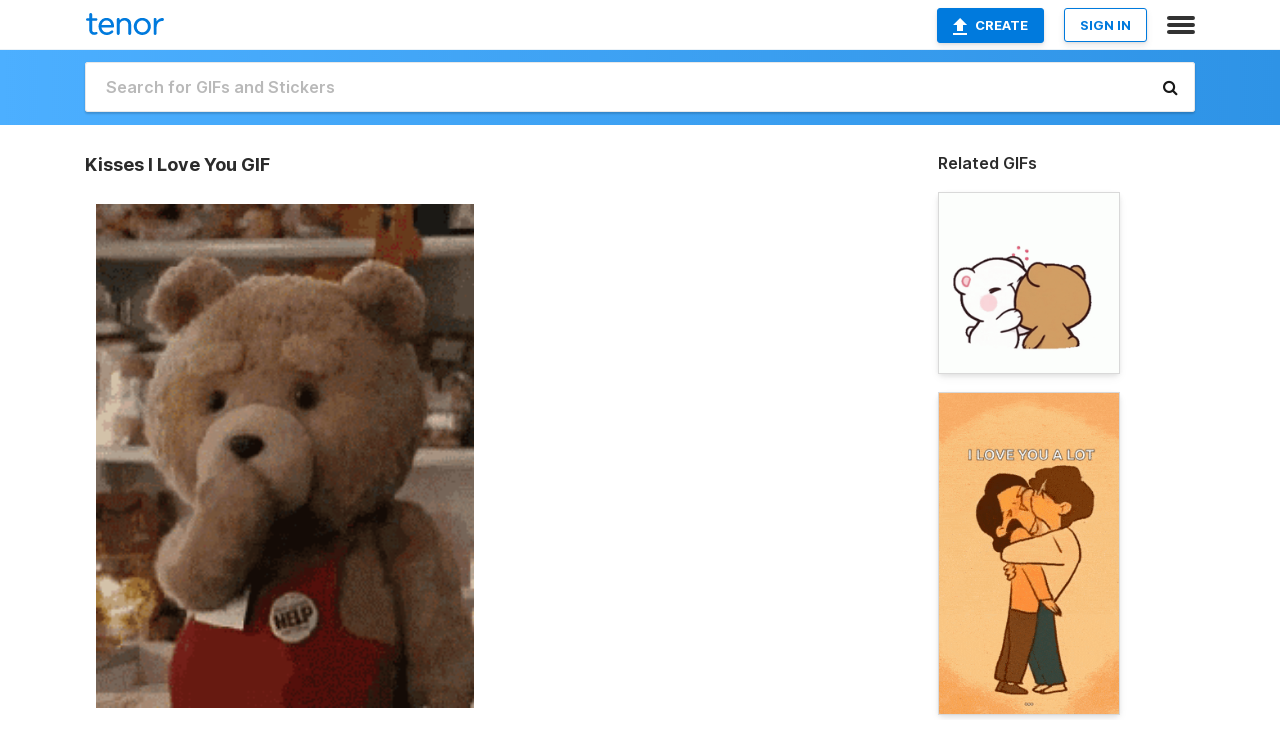

--- FILE ---
content_type: text/html; charset=utf-8
request_url: https://tenor.com/view/kisses-i-love-you-ted-gif-5878016
body_size: 30970
content:
<!DOCTYPE html>
<html lang="en" dir="ltr"><head><script id="data" type="text/x-cache" nonce="NGMxYWI0YTAtODJjYS00NjlkLWFjOTAtZTM1NzZmMWIzYzk0">[base64]</script><title class="dynamic">Kisses I Love You GIF - Kisses I Love You Ted - Discover &amp; Share GIFs</title><link class="dynamic" rel="canonical" href="https://tenor.com/view/kisses-i-love-you-ted-gif-5878016"><meta class="dynamic" name="keywords" content="Kisses,I Love You,ted,gif,animated gif,gifs,meme"><meta class="dynamic" name="description" content="The perfect Kisses I Love You Ted Animated GIF for your conversation. Discover and Share the best GIFs on Tenor."><meta class="dynamic" name="twitter:title" content="Kisses I Love You GIF - Kisses I Love You Ted - Discover &amp; Share GIFs"><meta class="dynamic" name="twitter:description" content="The perfect Kisses I Love You Ted Animated GIF for your conversation. Discover and Share the best GIFs on Tenor."><meta class="dynamic" name="twitter:site" content="@gifkeyboard"><meta class="dynamic" name="twitter:app:name:iphone" content="GIF Keyboard"><meta class="dynamic" name="twitter:app:name:ipad" content="GIF Keyboard"><meta class="dynamic" name="twitter:app:name:googleplay" content="GIF Keyboard"><meta class="dynamic" name="twitter:app:id:iphone" content="917932200"><meta class="dynamic" name="twitter:app:id:ipad" content="917932200"><meta class="dynamic" name="twitter:app:id:googleplay" content="com.riffsy.FBMGIFApp"><meta class="dynamic" property="al:ios:app_name" content="GIF Keyboard"><meta class="dynamic" property="al:ios:app_store_id" content="917932200"><meta class="dynamic" property="al:android:package" content="com.riffsy.FBMGIFApp"><meta class="dynamic" property="al:android:app_name" content="GIF Keyboard"><meta class="dynamic" property="fb:app_id" content="374882289330575"><meta class="dynamic" property="og:site_name" content="Tenor"><meta class="dynamic" property="og:title" content="Kisses I Love You GIF - Kisses I Love You Ted - Discover &amp; Share GIFs"><meta class="dynamic" name="apple-itunes-app" content="app-id=917932200,app-argument=https://tenor.com/view/kisses-i-love-you-ted-gif-5878016"><meta class="dynamic" name="twitter:app:url:iphone" content="riffsykeyboard://riff/17665403949642139349"><meta class="dynamic" name="twitter:app:url:ipad" content="riffsykeyboard://riff/17665403949642139349"><meta class="dynamic" name="twitter:app:url:googleplay" content="riffsy://gifs/17665403949642139349"><meta class="dynamic" property="al:ios:url" content="riffsykeyboard://riff/17665403949642139349"><meta class="dynamic" property="al:android:url" content="riffsy://gifs/17665403949642139349"><link class="dynamic" rel="alternate" href="ios-app://917932200/riffsykeyboard/riff/17665403949642139349"><link class="dynamic" rel="alternate" href="android-app://com.riffsy.FBMGIFApp/riffsy/gifs/17665403949642139349"><meta class="dynamic" name="twitter:image" content="https://media1.tenor.com/m/9SgfTAAzxtUAAAAC/kisses-i-love-you.gif"><meta class="dynamic" name="twitter:card" content="player"><meta class="dynamic" name="twitter:player" content="undefined?playertype=card"><meta class="dynamic" name="twitter:player:width" content="498"><meta class="dynamic" name="twitter:player:height" content="662"><meta class="dynamic" name="twitter:player:stream" content="https://media.tenor.com/9SgfTAAzxtUAAAPo/kisses-i-love-you.mp4"><meta class="dynamic" name="twitter:player:stream:content_type" content="video/mp4"><link class="dynamic" rel="alternate" type="application/json+oembed" title="GIF oEmbed Profile" href="https://tenor.com/oembed?url=https%3A%2F%2Ftenor.com%2Fview%2Fkisses-i-love-you-ted-gif-5878016"><link class="dynamic" rel="alternate" type="text/xml+oembed" title="GIF oEmbed Profile" href="https://tenor.com/oembed?url=https%3A%2F%2Ftenor.com%2Fview%2Fkisses-i-love-you-ted-gif-5878016&amp;format=xml"><link rel="image_src" href="https://media1.tenor.com/m/9SgfTAAzxtUAAAAC/kisses-i-love-you.gif"><meta class="dynamic" property="og:url" content="https://media1.tenor.com/m/9SgfTAAzxtUAAAAC/kisses-i-love-you.gif"><meta class="dynamic" property="og:description" content="Click to view the GIF"><meta class="dynamic" property="og:type" content="video.other"><meta class="dynamic" property="og:image" content="https://media1.tenor.com/m/9SgfTAAzxtUAAAAC/kisses-i-love-you.gif"><meta class="dynamic" property="og:image:type" content="image/gif"><meta class="dynamic" property="og:image:width" content="200"><meta class="dynamic" property="og:image:height" content="266"><meta class="dynamic" property="og:video" content="https://media.tenor.com/9SgfTAAzxtUAAAPo/kisses-i-love-you.mp4"><meta class="dynamic" property="og:video:secure_url" content="https://media.tenor.com/9SgfTAAzxtUAAAPo/kisses-i-love-you.mp4"><meta class="dynamic" property="og:video:type" content="video/mp4"><meta class="dynamic" property="og:video:width" content="200"><meta class="dynamic" property="og:video:height" content="266"><meta class="dynamic" property="og:video" content="https://media.tenor.com/9SgfTAAzxtUAAAPs/kisses-i-love-you.webm"><meta class="dynamic" property="og:video:secure_url" content="https://media.tenor.com/9SgfTAAzxtUAAAPs/kisses-i-love-you.webm"><meta class="dynamic" property="og:video:type" content="video/webm"><meta class="dynamic" property="og:video:width" content="200"><meta class="dynamic" property="og:video:height" content="266"><script class="dynamic" type="application/ld+json">{"@context":"http:\u002F\u002Fschema.org","@type":"Article","author":"unknown","creator":"unknown","headline":"Kisses I Love You GIF - Kisses I Love You Ted - Discover & Share GIFs","name":"Kisses I Love You GIF - Kisses I Love You Ted - Discover & Share GIFs","url":"https:\u002F\u002Ftenor.com\u002Fview\u002Fkisses-i-love-you-ted-gif-5878016","mainEntityOfPage":"https:\u002F\u002Ftenor.com\u002Fview\u002Fkisses-i-love-you-ted-gif-5878016","keywords":"Kisses,I Love You,ted,gif,animated gif,gifs,meme","dateModified":"2016-08-20T04:55:01.547Z","datePublished":"2016-08-20T04:55:01.547Z","publisher":{"@context":"http:\u002F\u002Fschema.org","@type":"Organization","name":"Tenor","logo":{"@type":"ImageObject","url":"https:\u002F\u002Ftenor.com\u002Fassets\u002Fimg\u002Ftenor-app-icon.png"},"sameAs":["https:\u002F\u002Ftwitter.com\u002Fgifkeyboard","https:\u002F\u002Fwww.facebook.com\u002Ftenorapp\u002F","https:\u002F\u002Fwww.linkedin.com\u002Fcompany\u002Ftenorinc\u002F"]},"image":{"@context":"http:\u002F\u002Fschema.org","@type":"ImageObject","author":"unknown","creator":"unknown","name":"Kisses I Love You GIF - Kisses I Love You Ted - Discover & Share GIFs","keywords":"Kisses,I Love You,ted,gif,animated gif,gifs,meme","description":"The perfect Kisses I Love You Ted Animated GIF for your conversation. Discover and Share the best GIFs on Tenor.","url":"https:\u002F\u002Ftenor.com\u002Fview\u002Fkisses-i-love-you-ted-gif-5878016","contentUrl":"https:\u002F\u002Fmedia1.tenor.com\u002Fm\u002F9SgfTAAzxtUAAAAC\u002Fkisses-i-love-you.gif","thumbnailUrl":"https:\u002F\u002Fmedia.tenor.com\u002F9SgfTAAzxtUAAAAe\u002Fkisses-i-love-you.png","width":200,"height":266,"dateCreated":"2016-08-20T04:55:01.547Z","uploadDate":"2016-08-20T04:55:01.547Z","representativeOfPage":true},"video":{"@context":"http:\u002F\u002Fschema.org","@type":"VideoObject","author":"unknown","creator":"unknown","name":"Kisses I Love You GIF - Kisses I Love You Ted - Discover & Share GIFs","keywords":"Kisses,I Love You,ted,gif,animated gif,gifs,meme","description":"The perfect Kisses I Love You Ted Animated GIF for your conversation. Discover and Share the best GIFs on Tenor.","url":"https:\u002F\u002Ftenor.com\u002Fview\u002Fkisses-i-love-you-ted-gif-5878016","contentUrl":"https:\u002F\u002Fmedia.tenor.com\u002F9SgfTAAzxtUAAAPo\u002Fkisses-i-love-you.mp4","thumbnailUrl":"https:\u002F\u002Fmedia.tenor.com\u002F9SgfTAAzxtUAAAAe\u002Fkisses-i-love-you.png","width":200,"height":266,"dateCreated":"2016-08-20T04:55:01.547Z","uploadDate":"2016-08-20T04:55:01.547Z","duration":"PT0M2S"}}</script><link rel="preconnect" href="https://www.googletagmanager.com"><link rel="preconnect" href="https://www.google-analytics.com"><link rel="dns-prefetch" href="//media.tenor.com"><link rel="preconnect" href="https://media.tenor.com"><link rel="stylesheet" type="text/css" href="/assets/dist/main.min.css?release=r20260113-1-master-c4169"><meta charset="UTF-8"><meta name="viewport" content="width=device-width, initial-scale=1"><link rel="manifest" href="/assets/manifest.json"><link rel="shortcut icon" type="image/png" href="/assets/img/favicon/favicon-16x16.png"><link rel="apple-touch-icon" sizes="57x57" href="/assets/img/favicon/apple-touch-icon-57x57.png"><link rel="apple-touch-icon" sizes="60x60" href="/assets/img/favicon/apple-touch-icon-60x60.png"><link rel="apple-touch-icon" sizes="72x72" href="/assets/img/favicon/apple-touch-icon-72x72.png"><link rel="icon" type="image/png" href="/assets/img/favicon/favicon-16x16.png" sizes="16x16"><link rel="icon" type="image/png" href="/assets/img/favicon/favicon-32x32.png" sizes="32x32"><link rel="search" type="application/opensearchdescription+xml" href="/opensearch.xml" title="Tenor"><link rel="alternate" hreflang="x-default" href="https://tenor.com/view/kisses-i-love-you-ted-gif-5878016"><link rel="alternate" hreflang="af" href="https://tenor.com/af/view/kisses-i-love-you-ted-gif-5878016"><link rel="alternate" hreflang="am" href="https://tenor.com/am/view/kisses-i-love-you-ted-gif-5878016"><link rel="alternate" hreflang="az" href="https://tenor.com/az/view/kisses-i-love-you-ted-gif-5878016"><link rel="alternate" hreflang="be" href="https://tenor.com/be/view/kisses-i-love-you-ted-gif-5878016"><link rel="alternate" hreflang="bg" href="https://tenor.com/bg/view/kisses-i-love-you-ted-gif-5878016"><link rel="alternate" hreflang="bn" href="https://tenor.com/bn/view/kisses-i-love-you-ted-gif-5878016"><link rel="alternate" hreflang="bs" href="https://tenor.com/bs/view/kisses-i-love-you-ted-gif-5878016"><link rel="alternate" hreflang="ca" href="https://tenor.com/ca/view/kisses-i-love-you-ted-gif-5878016"><link rel="alternate" hreflang="cs" href="https://tenor.com/cs/view/kisses-i-love-you-ted-gif-5878016"><link rel="alternate" hreflang="da" href="https://tenor.com/da/view/kisses-i-love-you-ted-gif-5878016"><link rel="alternate" hreflang="de" href="https://tenor.com/de/view/kisses-i-love-you-ted-gif-5878016"><link rel="alternate" hreflang="de-AT" href="https://tenor.com/de-AT/view/kisses-i-love-you-ted-gif-5878016"><link rel="alternate" hreflang="de-CH" href="https://tenor.com/de-CH/view/kisses-i-love-you-ted-gif-5878016"><link rel="alternate" hreflang="el" href="https://tenor.com/el/view/kisses-i-love-you-ted-gif-5878016"><link rel="alternate" hreflang="en-AU" href="https://tenor.com/en-AU/view/kisses-i-love-you-ted-gif-5878016"><link rel="alternate" hreflang="en-CA" href="https://tenor.com/en-CA/view/kisses-i-love-you-ted-gif-5878016"><link rel="alternate" hreflang="en-GB" href="https://tenor.com/en-GB/view/kisses-i-love-you-ted-gif-5878016"><link rel="alternate" hreflang="en-IE" href="https://tenor.com/en-IE/view/kisses-i-love-you-ted-gif-5878016"><link rel="alternate" hreflang="en-IN" href="https://tenor.com/en-IN/view/kisses-i-love-you-ted-gif-5878016"><link rel="alternate" hreflang="en-NZ" href="https://tenor.com/en-NZ/view/kisses-i-love-you-ted-gif-5878016"><link rel="alternate" hreflang="en-SG" href="https://tenor.com/en-SG/view/kisses-i-love-you-ted-gif-5878016"><link rel="alternate" hreflang="en-ZA" href="https://tenor.com/en-ZA/view/kisses-i-love-you-ted-gif-5878016"><link rel="alternate" hreflang="es" href="https://tenor.com/es/view/kisses-i-love-you-ted-gif-5878016"><link rel="alternate" hreflang="es-419" href="https://tenor.com/es-419/view/kisses-i-love-you-ted-gif-5878016"><link rel="alternate" hreflang="es-AR" href="https://tenor.com/es-AR/view/kisses-i-love-you-ted-gif-5878016"><link rel="alternate" hreflang="es-BO" href="https://tenor.com/es-BO/view/kisses-i-love-you-ted-gif-5878016"><link rel="alternate" hreflang="es-CL" href="https://tenor.com/es-CL/view/kisses-i-love-you-ted-gif-5878016"><link rel="alternate" hreflang="es-CO" href="https://tenor.com/es-CO/view/kisses-i-love-you-ted-gif-5878016"><link rel="alternate" hreflang="es-CR" href="https://tenor.com/es-CR/view/kisses-i-love-you-ted-gif-5878016"><link rel="alternate" hreflang="es-DO" href="https://tenor.com/es-DO/view/kisses-i-love-you-ted-gif-5878016"><link rel="alternate" hreflang="es-EC" href="https://tenor.com/es-EC/view/kisses-i-love-you-ted-gif-5878016"><link rel="alternate" hreflang="es-GT" href="https://tenor.com/es-GT/view/kisses-i-love-you-ted-gif-5878016"><link rel="alternate" hreflang="es-HN" href="https://tenor.com/es-HN/view/kisses-i-love-you-ted-gif-5878016"><link rel="alternate" hreflang="es-MX" href="https://tenor.com/es-MX/view/kisses-i-love-you-ted-gif-5878016"><link rel="alternate" hreflang="es-NI" href="https://tenor.com/es-NI/view/kisses-i-love-you-ted-gif-5878016"><link rel="alternate" hreflang="es-PA" href="https://tenor.com/es-PA/view/kisses-i-love-you-ted-gif-5878016"><link rel="alternate" hreflang="es-PE" href="https://tenor.com/es-PE/view/kisses-i-love-you-ted-gif-5878016"><link rel="alternate" hreflang="es-PR" href="https://tenor.com/es-PR/view/kisses-i-love-you-ted-gif-5878016"><link rel="alternate" hreflang="es-PY" href="https://tenor.com/es-PY/view/kisses-i-love-you-ted-gif-5878016"><link rel="alternate" hreflang="es-SV" href="https://tenor.com/es-SV/view/kisses-i-love-you-ted-gif-5878016"><link rel="alternate" hreflang="es-US" href="https://tenor.com/es-US/view/kisses-i-love-you-ted-gif-5878016"><link rel="alternate" hreflang="es-UY" href="https://tenor.com/es-UY/view/kisses-i-love-you-ted-gif-5878016"><link rel="alternate" hreflang="es-VE" href="https://tenor.com/es-VE/view/kisses-i-love-you-ted-gif-5878016"><link rel="alternate" hreflang="et" href="https://tenor.com/et/view/kisses-i-love-you-ted-gif-5878016"><link rel="alternate" hreflang="eu" href="https://tenor.com/eu/view/kisses-i-love-you-ted-gif-5878016"><link rel="alternate" hreflang="fi" href="https://tenor.com/fi/view/kisses-i-love-you-ted-gif-5878016"><link rel="alternate" hreflang="fil" href="https://tenor.com/fil/view/kisses-i-love-you-ted-gif-5878016"><link rel="alternate" hreflang="fr" href="https://tenor.com/fr/view/kisses-i-love-you-ted-gif-5878016"><link rel="alternate" hreflang="fr-CA" href="https://tenor.com/fr-CA/view/kisses-i-love-you-ted-gif-5878016"><link rel="alternate" hreflang="fr-CH" href="https://tenor.com/fr-CH/view/kisses-i-love-you-ted-gif-5878016"><link rel="alternate" hreflang="gl" href="https://tenor.com/gl/view/kisses-i-love-you-ted-gif-5878016"><link rel="alternate" hreflang="gu" href="https://tenor.com/gu/view/kisses-i-love-you-ted-gif-5878016"><link rel="alternate" hreflang="hi" href="https://tenor.com/hi/view/kisses-i-love-you-ted-gif-5878016"><link rel="alternate" hreflang="hr" href="https://tenor.com/hr/view/kisses-i-love-you-ted-gif-5878016"><link rel="alternate" hreflang="hu" href="https://tenor.com/hu/view/kisses-i-love-you-ted-gif-5878016"><link rel="alternate" hreflang="hy" href="https://tenor.com/hy/view/kisses-i-love-you-ted-gif-5878016"><link rel="alternate" hreflang="id" href="https://tenor.com/id/view/kisses-i-love-you-ted-gif-5878016"><link rel="alternate" hreflang="is" href="https://tenor.com/is/view/kisses-i-love-you-ted-gif-5878016"><link rel="alternate" hreflang="it" href="https://tenor.com/it/view/kisses-i-love-you-ted-gif-5878016"><link rel="alternate" hreflang="ja" href="https://tenor.com/ja/view/kisses-i-love-you-ted-gif-5878016"><link rel="alternate" hreflang="ka" href="https://tenor.com/ka/view/kisses-i-love-you-ted-gif-5878016"><link rel="alternate" hreflang="kk" href="https://tenor.com/kk/view/kisses-i-love-you-ted-gif-5878016"><link rel="alternate" hreflang="km" href="https://tenor.com/km/view/kisses-i-love-you-ted-gif-5878016"><link rel="alternate" hreflang="kn" href="https://tenor.com/kn/view/kisses-i-love-you-ted-gif-5878016"><link rel="alternate" hreflang="ko" href="https://tenor.com/ko/view/kisses-i-love-you-ted-gif-5878016"><link rel="alternate" hreflang="ky" href="https://tenor.com/ky/view/kisses-i-love-you-ted-gif-5878016"><link rel="alternate" hreflang="lo" href="https://tenor.com/lo/view/kisses-i-love-you-ted-gif-5878016"><link rel="alternate" hreflang="lt" href="https://tenor.com/lt/view/kisses-i-love-you-ted-gif-5878016"><link rel="alternate" hreflang="lv" href="https://tenor.com/lv/view/kisses-i-love-you-ted-gif-5878016"><link rel="alternate" hreflang="mk" href="https://tenor.com/mk/view/kisses-i-love-you-ted-gif-5878016"><link rel="alternate" hreflang="ml" href="https://tenor.com/ml/view/kisses-i-love-you-ted-gif-5878016"><link rel="alternate" hreflang="mn" href="https://tenor.com/mn/view/kisses-i-love-you-ted-gif-5878016"><link rel="alternate" hreflang="mo" href="https://tenor.com/mo/view/kisses-i-love-you-ted-gif-5878016"><link rel="alternate" hreflang="mr" href="https://tenor.com/mr/view/kisses-i-love-you-ted-gif-5878016"><link rel="alternate" hreflang="ms" href="https://tenor.com/ms/view/kisses-i-love-you-ted-gif-5878016"><link rel="alternate" hreflang="my" href="https://tenor.com/my/view/kisses-i-love-you-ted-gif-5878016"><link rel="alternate" hreflang="ne" href="https://tenor.com/ne/view/kisses-i-love-you-ted-gif-5878016"><link rel="alternate" hreflang="nl" href="https://tenor.com/nl/view/kisses-i-love-you-ted-gif-5878016"><link rel="alternate" hreflang="no" href="https://tenor.com/no/view/kisses-i-love-you-ted-gif-5878016"><link rel="alternate" hreflang="pa" href="https://tenor.com/pa/view/kisses-i-love-you-ted-gif-5878016"><link rel="alternate" hreflang="pl" href="https://tenor.com/pl/view/kisses-i-love-you-ted-gif-5878016"><link rel="alternate" hreflang="pt" href="https://tenor.com/pt/view/kisses-i-love-you-ted-gif-5878016"><link rel="alternate" hreflang="pt-BR" href="https://tenor.com/pt-BR/view/kisses-i-love-you-ted-gif-5878016"><link rel="alternate" hreflang="pt-PT" href="https://tenor.com/pt-PT/view/kisses-i-love-you-ted-gif-5878016"><link rel="alternate" hreflang="ro" href="https://tenor.com/ro/view/kisses-i-love-you-ted-gif-5878016"><link rel="alternate" hreflang="ru" href="https://tenor.com/ru/view/kisses-i-love-you-ted-gif-5878016"><link rel="alternate" hreflang="si" href="https://tenor.com/si/view/kisses-i-love-you-ted-gif-5878016"><link rel="alternate" hreflang="sk" href="https://tenor.com/sk/view/kisses-i-love-you-ted-gif-5878016"><link rel="alternate" hreflang="sl" href="https://tenor.com/sl/view/kisses-i-love-you-ted-gif-5878016"><link rel="alternate" hreflang="sq" href="https://tenor.com/sq/view/kisses-i-love-you-ted-gif-5878016"><link rel="alternate" hreflang="sr" href="https://tenor.com/sr/view/kisses-i-love-you-ted-gif-5878016"><link rel="alternate" hreflang="sr-Latn" href="https://tenor.com/sr-Latn/view/kisses-i-love-you-ted-gif-5878016"><link rel="alternate" hreflang="sv" href="https://tenor.com/sv/view/kisses-i-love-you-ted-gif-5878016"><link rel="alternate" hreflang="sw" href="https://tenor.com/sw/view/kisses-i-love-you-ted-gif-5878016"><link rel="alternate" hreflang="ta" href="https://tenor.com/ta/view/kisses-i-love-you-ted-gif-5878016"><link rel="alternate" hreflang="te" href="https://tenor.com/te/view/kisses-i-love-you-ted-gif-5878016"><link rel="alternate" hreflang="th" href="https://tenor.com/th/view/kisses-i-love-you-ted-gif-5878016"><link rel="alternate" hreflang="tl" href="https://tenor.com/tl/view/kisses-i-love-you-ted-gif-5878016"><link rel="alternate" hreflang="tr" href="https://tenor.com/tr/view/kisses-i-love-you-ted-gif-5878016"><link rel="alternate" hreflang="uk" href="https://tenor.com/uk/view/kisses-i-love-you-ted-gif-5878016"><link rel="alternate" hreflang="uz" href="https://tenor.com/uz/view/kisses-i-love-you-ted-gif-5878016"><link rel="alternate" hreflang="vi" href="https://tenor.com/vi/view/kisses-i-love-you-ted-gif-5878016"><link rel="alternate" hreflang="zh-CN" href="https://tenor.com/zh-CN/view/kisses-i-love-you-ted-gif-5878016"><link rel="alternate" hreflang="zh-HK" href="https://tenor.com/zh-HK/view/kisses-i-love-you-ted-gif-5878016"><link rel="alternate" hreflang="zh-TW" href="https://tenor.com/zh-TW/view/kisses-i-love-you-ted-gif-5878016"><link rel="alternate" hreflang="zu" href="https://tenor.com/zu/view/kisses-i-love-you-ted-gif-5878016"></head><body><script async type="text/javascript" src="/assets/dist/main.min.js?release=r20260113-1-master-c4169" fetchpriority="high"></script><div id="root"><div class="BaseApp"><div class="Banner TOSBanner hidden"><div class="container"><span class="iconfont-remove" aria-hidden="true"></span>We&#039;ve updated our <span class="linkElements"><a href="/legal-terms" rel="noopener">Terms of Service</a> and <a href="https://policies.google.com/privacy?hl=en" rel="noopener">Privacy Policy</a></span>. By continuing you agree to Tenor&#039;s <span class="linkElements"><a href="/legal-terms" rel="noopener">Terms of Service</a> and <a href="https://policies.google.com/privacy?hl=en" rel="noopener">Privacy Policy</a></span>.</div></div><div class="Banner LanguageBanner hidden"><div class="container"><span class="iconfont-remove" aria-hidden="true"></span><div>Tenor.com has been translated based on your browser&#039;s language setting. If you want to change the language, click <span class="linkElements"><button>here</button></span>.</div></div></div><nav class="NavBar"><div class="container"><span itemscope itemtype="http://schema.org/Organization"><a class="navbar-brand" itemProp="url" href="/"><img src="/assets/img/tenor-logo.svg" width="80" height="22" alt="Tenor logo" itemprop="logo"></a></span><div class="nav-buttons"><div class="account-buttons"><a class="button upload-button" href="/gif-maker?utm_source=nav-bar&amp;utm_medium=internal&amp;utm_campaign=gif-maker-entrypoints"><img src="/assets/icons/upload-icon.svg" width="14" height="17" alt="Upload icon">Create</a><button class="white-button">SIGN IN</button></div><span class=" ToggleMenu"><span class="menu-button navicon-button x ToggleMenu-button"><div class="navicon"></div></span><div class="animated NavMenu"><div class="section"><div class="header">Products</div><ul><li><a href="https://apps.apple.com/app/apple-store/id917932200?pt=39040802&amp;ct=NavGifKeyboard&amp;mt=8" rel="noopener">GIF Keyboard</a></li><li><a href="https://play.google.com/store/apps/details?id=com.riffsy.FBMGIFApp" rel="noopener">Android</a></li><li><a href="/contentpartners">Content Partners</a></li></ul></div><div class="section"><div class="header">Explore</div><ul><li><button>Language</button></li><li><a href="/reactions">Reaction GIFs</a></li><li><a href="/explore">Explore GIFs</a></li></ul></div><div class="section"><div class="header">Company</div><ul><li><a href="/press">Press</a></li><li><a href="https://blog.tenor.com/" rel="noopener">Blog</a></li><li><a href="https://support.google.com/tenor" rel="noopener">FAQ</a></li><li><a href="/legal-terms">Terms and Privacy</a></li><li><a href="/assets/dist/licenses.txt" rel="noopener">Website Licenses</a></li><li><a href="https://support.google.com/tenor/gethelp?hl=en" rel="noopener">Contact Us</a></li></ul></div><div class="section"><div class="header">API</div><ul><li><a href="/gifapi" rel="noopener">Tenor GIF API</a></li><li><a href="https://developers.google.com/tenor/guides/endpoints" rel="noopener">GIF API Documentation</a></li><li><a href="/gifapi/unity-ar-gif-sdk" rel="noopener">Unity AR SDK</a></li></ul></div></div></span></div></div></nav><div class="TopBarComponent TopSearchBar"><div class="TopBar"><div class="container"><a class="navbar-brand" itemProp="url" href="/"><img src="/assets/img/tenor-logo-white.svg" width="80" height="22" alt="Tenor logo" itemprop="logo"></a><div class="search-bar-wrapper"><form class="SearchBar"><input name="q" value="" placeholder="Search for GIFs and Stickers" autocomplete="off"><span class="iconfont-search" aria-hidden="true"></span></form></div></div></div></div><div class="GifPage container page"><!--!--><div class="main-container"><h1 style="margin-bottom:30px;">Kisses I Love You GIF</h1><div class="single-view-container" itemscope itemtype="http://schema.org/Article"><meta itemprop="url" content="https://tenor.com/view/kisses-i-love-you-ted-gif-5878016"><meta itemprop="mainEntityOfPage" content="https://tenor.com/view/kisses-i-love-you-ted-gif-5878016"><meta itemprop="keywords" content="Kisses,I Love You,ted,gif,animated gif,gifs,meme"><meta itemprop="dateModified" content="2016-08-20T04:55:01.547Z"><meta itemprop="datePublished" content="2016-08-20T04:55:01.547Z"><meta itemprop="author" content="unknown"><meta itemprop="creator" content="unknown"><meta itemprop="headline" content="Kisses I Love You GIF - Kisses I Love You Ted - Discover &amp; Share GIFs"><meta itemprop="name" content="Kisses I Love You GIF - Kisses I Love You Ted - Discover &amp; Share GIFs"><span class="hide" itemprop="publisher" itemscope itemtype="http://schema.org/Organization"><meta itemprop="name" content="Tenor"><meta itemprop="logo" content="https://tenor.com/assets/img/tenor-app-icon.png"></span><div><div id="single-gif-container"><div itemprop="image" itemscope itemtype="http://schema.org/ImageObject"><meta itemprop="keywords" content="Kisses,I Love You,ted,gif,animated gif,gifs,meme"><meta itemprop="dateCreated" content="2016-08-20T04:55:01.547Z"><meta itemprop="uploadDate" content="2016-08-20T04:55:01.547Z"><meta itemprop="author" content="unknown"><meta itemprop="creator" content="unknown"><meta itemprop="embedUrl"><meta itemprop="representativeOfPage" content="true"><meta itemprop="url" content="https://tenor.com/view/kisses-i-love-you-ted-gif-5878016"><meta itemprop="duration" content="PT0M2S"><meta itemprop="contentUrl" content="https://media1.tenor.com/m/9SgfTAAzxtUAAAAC/kisses-i-love-you.gif"><meta itemprop="width" content="200"><meta itemprop="height" content="266"><div class="Gif" style="width:400px;height:532px;"><img src="https://media1.tenor.com/m/9SgfTAAzxtUAAAAd/kisses-i-love-you.gif" width="400" height="532" alt="a teddy bear wearing a red apron with a help button on it is standing in front of a shelf ." style="max-width:400px;min-height:;" fetchpriority="high"></div></div></div></div></div><div class="gif-details-container"><div class="gif-actions"><div class="extra-controls"><div class="QualityToggle"><button class="" disabled> ● SD GIF </button><button class="" disabled> ● HD GIF </button><button class="" disabled> ● MP4 </button></div><a class="caption-gif-button" href="/gif-maker?caption_item_id=17665403949642139349&amp;utm_source=gif-caption&amp;utm_medium=internal&amp;utm_campaign=gif-maker-entrypoints">CAPTION</a><span class="GifFavButton FavButton" aria-hidden="true"></span></div><div class="profile-info"></div></div><div class="gif-details share-buttons"><a class="ShareIcon" href="https://apps.apple.com/app/apple-store/id917932200?pt=39040802&amp;ct=iMessageItemView&amp;mt=8" rel="noopener"><div class="Tooltip"><span class="content">Share to iMessage.</span></div><img src="/assets/img/icons/imessage.svg" alt="iMessage icon"></a><a class="ShareIcon" href="https://www.facebook.com/sharer/sharer.php?u=https%3A%2F%2Ftenor.com%2Fview%2Fkisses-i-love-you-ted-gif-5878016%3Futm_source%3Dshare-button%26utm_medium%3DSocial%26utm_content%3Dfacebook" rel="noopener"><div class="Tooltip"><span class="content">Share to Facebook.</span></div><img src="/assets/img/icons/facebook.svg" alt="Facebook icon"></a><a class="ShareIcon" href="https://twitter.com/share?url=https%3A%2F%2Ftenor.com%2Fview%2Fkisses-i-love-you-ted-gif-5878016%3Futm_source%3Dshare-button%26utm_medium%3DSocial%26utm_content%3Dtwitter&amp;via=gifkeyboard&amp;hashtags=Kisses,I Love You,ted" rel="noopener"><div class="Tooltip"><span class="content">Share to Twitter.</span></div><img src="/assets/img/icons/twitter.svg" alt="Twitter icon"></a><a class="ShareIcon" href="https://www.reddit.com/submit?url=https%3A%2F%2Ftenor.com%2Fview%2Fkisses-i-love-you-ted-gif-5878016%3Futm_source%3Dshare-button%26utm_medium%3DSocial%26utm_content%3Dreddit&amp;title=Kisses%20I%20Love%20You%20GIF%20-%20Kisses%20I%20Love%20You%20Ted%20-%20Discover%20%26%20Share%20GIFs" rel="noopener"><div class="Tooltip"><span class="content">Share to Reddit.</span></div><img src="/assets/img/icons/reddit.svg" alt="Reddit icon"></a><a class="ShareIcon" href="https://pinterest.com/pin/create/bookmarklet/?media=https%3A%2F%2Fmedia1.tenor.com%2Fm%2F9SgfTAAzxtUAAAAC%2Fkisses-i-love-you.gif&amp;url=https%3A%2F%2Ftenor.com%2Fview%2Fkisses-i-love-you-ted-gif-5878016%3Futm_source%3Dshare-button%26utm_medium%3DSocial%26utm_content%3Dpinterest&amp;is_video=false&amp;description=Kisses%20I%20Love%20You%20GIF%20-%20Kisses%20I%20Love%20You%20Ted%20-%20Discover%20%26%20Share%20GIFs" rel="noopener"><div class="Tooltip"><span class="content">Share to Pinterest.</span></div><img src="/assets/img/icons/pinterest.svg" alt="Pinterest icon"></a><a class="ShareIcon" href="https://www.tumblr.com/share?v=3&amp;u=https%3A%2F%2Ftenor.com%2Fview%2Fkisses-i-love-you-ted-gif-5878016%3Futm_source%3Dshare-button%26utm_medium%3DSocial%26utm_content%3Dtumblr&amp;t=Kisses%20I%20Love%20You%20GIF%20-%20Kisses%20I%20Love%20You%20Ted%20-%20Discover%20%26%20Share%20GIFs&amp;tags=Kisses,I Love You,ted" rel="noopener"><div class="Tooltip"><span class="content">Share to Tumblr.</span></div><img src="/assets/img/icons/tumblr.svg" alt="Tumblr icon"></a><span class="ShareIcon"><div class="Tooltip"><span class="content">Copy link to clipboard.</span></div><img src="/assets/img/icons/link.svg" alt="link icon" data-clipboard-text="https://tenor.com/yPiS.gif"></span><span class="ShareIcon"><div class="Tooltip"><span class="content">Copy embed to clipboard.</span></div><img src="/assets/img/icons/embed.svg" alt="embed icon" data-clipboard-text="&lt;div class=&quot;tenor-gif-embed&quot; data-postid=&quot;5878016&quot; data-share-method=&quot;host&quot; data-aspect-ratio=&quot;0.753425&quot; data-width=&quot;100%&quot;&gt;&lt;a href=&quot;https://tenor.com/view/kisses-i-love-you-ted-gif-5878016&quot;&gt;Kisses I Love You GIF&lt;/a&gt;from &lt;a href=&quot;https://tenor.com/search/kisses-gifs&quot;&gt;Kisses GIFs&lt;/a&gt;&lt;/div&gt; &lt;script type=&quot;text/javascript&quot; async src=&quot;https://tenor.com/embed.js&quot;&gt;&lt;/script&gt;"></span><span class="FlagIcon"><div class="Tooltip"><span class="content">Report</span></div><img src="/assets/img/icons/flag.svg" alt="flag icon"></span></div><ul class="tag-list" style="width:calc(100% - 200px);"><li><a href="/search/kisses-gifs"><div class="RelatedTag" style="background-color:#98B38B;">Kisses</div></a></li><li><a href="/search/i-love-you-gifs"><div class="RelatedTag" style="background-color:#98B38B;">I Love You</div></a></li><li><a href="/search/ted-gifs"><div class="RelatedTag" style="background-color:#988BB3;">ted</div></a></li></ul><div class="gif-details embed" style="display:block;"><h3>Share URL</h3><div class="Copybox share"><!--!--><input type="text" readonly data-clipboard-text="https://tenor.com/view/kisses-i-love-you-ted-gif-5878016" value="https://tenor.com/view/kisses-i-love-you-ted-gif-5878016"></div><br><br><h3>Embed</h3><div class="Copybox embed"><!--!--><input type="text" readonly data-clipboard-text="&lt;div class=&quot;tenor-gif-embed&quot; data-postid=&quot;5878016&quot; data-share-method=&quot;host&quot; data-aspect-ratio=&quot;0.753425&quot; data-width=&quot;100%&quot;&gt;&lt;a href=&quot;https://tenor.com/view/kisses-i-love-you-ted-gif-5878016&quot;&gt;Kisses I Love You GIF&lt;/a&gt;from &lt;a href=&quot;https://tenor.com/search/kisses-gifs&quot;&gt;Kisses GIFs&lt;/a&gt;&lt;/div&gt; &lt;script type=&quot;text/javascript&quot; async src=&quot;https://tenor.com/embed.js&quot;&gt;&lt;/script&gt;" value="&lt;div class=&quot;tenor-gif-embed&quot; data-postid=&quot;5878016&quot; data-share-method=&quot;host&quot; data-aspect-ratio=&quot;0.753425&quot; data-width=&quot;100%&quot;&gt;&lt;a href=&quot;https://tenor.com/view/kisses-i-love-you-ted-gif-5878016&quot;&gt;Kisses I Love You GIF&lt;/a&gt;from &lt;a href=&quot;https://tenor.com/search/kisses-gifs&quot;&gt;Kisses GIFs&lt;/a&gt;&lt;/div&gt; &lt;script type=&quot;text/javascript&quot; async src=&quot;https://tenor.com/embed.js&quot;&gt;&lt;/script&gt;"></div></div><div class="gif-details non-mobile-only"><h3>Details</h3><dl><dd>Content Description: a teddy bear wearing a red apron with a help button on it is standing in front of a shelf .</dd><dd>File Size: 865KB</dd><dd>Duration: 1.900 sec</dd><dd>Dimensions: 200x266</dd><dd>Created: 8/20/2016, 4:55:01 AM</dd></dl></div></div></div><div class="RelatedGifsContainer"><h3>Related GIFs</h3><div class="UniversalGifList" data-columns="1" style="height:1401.6363636363635px;"><div class="column"><figure class="UniversalGifListItem clickable" data-index="0" data-width="220" data-height="220" style="top:0px;"><a href="/view/besos-gif-6180200097750952521"><div class="Gif"><picture><source type="video/mp4" srcset="https://media.tenor.com/VcR7PqtHqkkAAAP1/besos.mp4 320w"><source media="(max-width:840px)" type="image/webp" srcset="https://media.tenor.com/VcR7PqtHqkkAAAA1/besos.webp 200w"><img src="https://media.tenor.com/VcR7PqtHqkkAAAAM/besos.gif" width="180" height="180" alt="a cartoon of two teddy bears kissing each other with hearts surrounding them ." loading="lazy"></picture></div><div class="overlay"></div></a><div class="actions"><span class="GifFavButton FavButton" aria-hidden="true"></span></div><figcaption class="tags"><ul><li><a href="/search/besos-gifs">#besos</a></li></ul></figcaption><!--!--></figure><figure class="UniversalGifListItem clickable" data-index="1" data-width="220" data-height="392" style="top:200px;"><a href="/view/puuung-kiss-puuung-gif-8119146222297260430"><div class="Gif"><picture><source media="(max-width:840px)" type="video/mp4" srcset="https://media.tenor.com/cK0AeNt7oY4AAAP1/puuung-kiss-puuung.mp4 180w"><source media="(max-width:840px)" type="image/webp" srcset="https://media.tenor.com/cK0AeNt7oY4AAAA1/puuung-kiss-puuung.webp 114w"><img src="https://media.tenor.com/cK0AeNt7oY4AAAAM/puuung-kiss-puuung.gif" width="180" height="320.72727272727275" alt="a man is holding a woman in his arms and kissing her ." loading="lazy"></picture></div><div class="overlay"></div></a><div class="actions"><span class="GifFavButton FavButton" aria-hidden="true"></span></div><figcaption class="tags"><ul><li><a href="/search/puuung-kiss-gifs">#puuung-kiss</a></li><li><a href="/search/puuung-gifs">#puuung</a></li></ul></figcaption><!--!--></figure><figure class="UniversalGifListItem clickable" data-index="2" data-width="220" data-height="220" style="top:540.7272727272727px;"><a href="/view/flying-kiss-inlove-love-hearts-ordinary-frends-gif-2039164059630811600"><div class="Gif"><picture><source type="video/mp4" srcset="https://media.tenor.com/HEyQ6IUJudAAAAP1/flying-kiss-inlove.mp4 320w"><source media="(max-width:840px)" type="image/webp" srcset="https://media.tenor.com/HEyQ6IUJudAAAAA1/flying-kiss-inlove.webp 200w"><img src="https://media.tenor.com/HEyQ6IUJudAAAAAM/flying-kiss-inlove.gif" width="180" height="180" alt="a cartoon of a raccoon blowing pink hearts from its mouth" loading="lazy"></picture></div><div class="overlay"></div></a><div class="actions"><span class="GifFavButton FavButton" aria-hidden="true"></span></div><figcaption class="tags"><ul><li><a href="/search/flying-kiss-gifs">#flying-kiss</a></li><li><a href="/search/inlove-gifs">#inlove</a></li><li><a href="/search/love-gifs">#love</a></li><li><a href="/search/hearts-gifs">#hearts</a></li></ul></figcaption><!--!--></figure><figure class="UniversalGifListItem clickable" data-index="3" data-width="220" data-height="160" style="top:740.7272727272727px;"><a href="/view/bear-blowakiss-love-hearts-kissing-gif-16158903236209431619"><div class="Gif"><picture><source type="video/mp4" srcset="https://media.tenor.com/4D_04TosVEMAAAP1/bear-blowakiss.mp4 320w"><source media="(max-width:840px)" type="image/webp" srcset="https://media.tenor.com/4D_04TosVEMAAAA1/bear-blowakiss.webp 200w"><img src="https://media.tenor.com/4D_04TosVEMAAAAM/bear-blowakiss.gif" width="180" height="130.9090909090909" alt="a cartoon teddy bear is surrounded by hearts and smiling ." loading="lazy"></picture></div><div class="overlay"></div></a><div class="actions"><span class="GifFavButton FavButton" aria-hidden="true"></span></div><figcaption class="tags"><ul><li><a href="/search/bear-gifs">#Bear</a></li><li><a href="/search/blow-a-kiss-gifs">#Blow-A-Kiss</a></li><li><a href="/search/love-gifs">#Love</a></li><li><a href="/search/hearts-gifs">#Hearts</a></li></ul></figcaption><!--!--></figure><figure class="UniversalGifListItem clickable" data-index="4" data-width="220" data-height="220" style="top:891.6363636363636px;"><a href="/view/big-red-kiss-blow-kiss-gif-9105741612031401477"><div class="Gif"><picture><source type="video/mp4" srcset="https://media.tenor.com/fl4XwHmf3gUAAAP1/big-red-kiss.mp4 320w"><source media="(max-width:840px)" type="image/webp" srcset="https://media.tenor.com/fl4XwHmf3gUAAAA1/big-red-kiss.webp 200w"><img src="https://media.tenor.com/fl4XwHmf3gUAAAAM/big-red-kiss.gif" width="180" height="180" alt="a close up of a woman &#039;s red lips with red hearts coming out of them" loading="lazy"></picture></div><div class="overlay"></div></a><div class="actions"><span class="GifFavButton FavButton" aria-hidden="true"></span></div><figcaption class="tags"><ul><li><a href="/search/big-red-gifs">#big-red</a></li><li><a href="/search/kiss-gifs">#kiss</a></li><li><a href="/search/blow-kiss-gifs">#blow-kiss</a></li></ul></figcaption><!--!--></figure><figure class="UniversalGifListItem clickable" data-index="5" data-width="220" data-height="172" style="top:1091.6363636363635px;"><a href="/view/kiss-love-good-morning-gif-11440348074910742609"><div class="Gif"><picture><source type="video/mp4" srcset="https://media.tenor.com/nsRH9efg-FEAAAP1/kiss-love.mp4 320w"><source media="(max-width:840px)" type="image/webp" srcset="https://media.tenor.com/nsRH9efg-FEAAAA1/kiss-love.webp 200w"><img src="https://media.tenor.com/nsRH9efg-FEAAAAM/kiss-love.gif" width="180" height="140.72727272727275" alt="a couple of cats are standing next to each other and one of them is touching the face of the other ." loading="lazy"></picture></div><div class="overlay"></div></a><div class="actions"><span class="GifFavButton FavButton" aria-hidden="true"></span></div><figcaption class="tags"><ul><li><a href="/search/kiss-gifs">#kiss</a></li><li><a href="/search/love-gifs">#love</a></li><li><a href="/search/good-gifs">#good</a></li><li><a href="/search/morning-gifs">#morning</a></li></ul></figcaption><!--!--></figure><figure class="UniversalGifListItem clickable" data-index="6" data-width="220" data-height="158" style="top:1252.3636363636363px;"><a href="/view/mochi-cat-kiss-couple-snuggle-cuddle-gif-13085609167252628490"><div class="Gif"><picture><source type="video/mp4" srcset="https://media.tenor.com/tZlsNQOwJAoAAAP1/mochi-cat-kiss.mp4 320w"><source media="(max-width:840px)" type="image/webp" srcset="https://media.tenor.com/tZlsNQOwJAoAAAA1/mochi-cat-kiss.webp 200w"><img src="https://media.tenor.com/tZlsNQOwJAoAAAAM/mochi-cat-kiss.gif" width="180" height="129.27272727272728" alt="a cartoon of a cat and a dog laying next to each other ." loading="lazy"></picture></div><div class="overlay"></div></a><div class="actions"><span class="GifFavButton FavButton" aria-hidden="true"></span></div><figcaption class="tags"><ul><li><a href="/search/mochi-cat-gifs">#mochi-cat</a></li><li><a href="/search/kiss-gifs">#kiss</a></li><li><a href="/search/couple-gifs">#couple</a></li><li><a href="/search/snuggle-gifs">#snuggle</a></li></ul></figcaption><!--!--></figure></div><script type="text/javascript" nonce="NGMxYWI0YTAtODJjYS00NjlkLWFjOTAtZTM1NzZmMWIzYzk0">/*! licenses are at licenses.txt*//*
 * ATTENTION: An "eval-source-map" devtool has been used.
 * This devtool is neither made for production nor for readable output files.
 * It uses "eval()" calls to create a separate source file with attached SourceMaps in the browser devtools.
 * If you are trying to read the output file, select a different devtool (https://webpack.js.org/configuration/devtool/)
 * or disable the default devtool with "devtool: false".
 * If you are looking for production-ready output files, see mode: "production" (https://webpack.js.org/configuration/mode/).
 */
/******/ (() => { // webpackBootstrap
/******/ 	"use strict";
/******/ 	var __webpack_modules__ = ({

/***/ "./src/public/common/util/isMobile.ts":
/*!********************************************!*\
  !*** ./src/public/common/util/isMobile.ts ***!
  \********************************************/
/***/ ((__unused_webpack_module, __webpack_exports__, __webpack_require__) => {

eval("{__webpack_require__.r(__webpack_exports__);\n/* harmony export */ __webpack_require__.d(__webpack_exports__, {\n/* harmony export */   iOS: () => (/* binding */ iOS),\n/* harmony export */   isChrome: () => (/* binding */ isChrome),\n/* harmony export */   isMobile: () => (/* binding */ isMobile)\n/* harmony export */ });\nlet _isMobile = false;\nlet _iOS = false;\nlet _chrome = false;\nfunction setIsMobile() {\n  if (true) {\n    _isMobile = window.innerWidth <= 840;\n    _iOS = /iphone|ipod|ipad/i.test(window.navigator.userAgent) && !window.MSStream;\n    _chrome = /Chrome/.test(window.navigator.userAgent);\n  }\n}\nif (true) {\n  window.addEventListener('resize', function () {\n    setIsMobile();\n  });\n  setIsMobile();\n}\nfunction isMobile() {\n  return _isMobile;\n}\nfunction iOS() {\n  return _iOS;\n}\nfunction isChrome() {\n  return _chrome;\n}//# sourceURL=[module]\n//# sourceMappingURL=[data-uri]\n//# sourceURL=webpack-internal:///./src/public/common/util/isMobile.ts\n\n}");

/***/ }),

/***/ "./src/public/common/util/isStatic.ts":
/*!********************************************!*\
  !*** ./src/public/common/util/isStatic.ts ***!
  \********************************************/
/***/ ((__unused_webpack_module, __webpack_exports__, __webpack_require__) => {

eval("{__webpack_require__.r(__webpack_exports__);\n/* harmony export */ __webpack_require__.d(__webpack_exports__, {\n/* harmony export */   isStatic: () => (/* binding */ isStatic)\n/* harmony export */ });\nfunction isStatic(gif) {\n  return gif.flags?.includes('static') || false;\n}//# sourceURL=[module]\n//# sourceMappingURL=[data-uri]\n//# sourceURL=webpack-internal:///./src/public/common/util/isStatic.ts\n\n}");

/***/ }),

/***/ "./src/public/common/util/isStaticImage.ts":
/*!*************************************************!*\
  !*** ./src/public/common/util/isStaticImage.ts ***!
  \*************************************************/
/***/ ((__unused_webpack_module, __webpack_exports__, __webpack_require__) => {

eval("{__webpack_require__.r(__webpack_exports__);\n/* harmony export */ __webpack_require__.d(__webpack_exports__, {\n/* harmony export */   isStaticImage: () => (/* binding */ isStaticImage)\n/* harmony export */ });\n/* harmony import */ var _isStatic__WEBPACK_IMPORTED_MODULE_0__ = __webpack_require__(/*! ./isStatic */ \"./src/public/common/util/isStatic.ts\");\n/* harmony import */ var _isSticker__WEBPACK_IMPORTED_MODULE_1__ = __webpack_require__(/*! ./isSticker */ \"./src/public/common/util/isSticker.ts\");\n\n\nfunction isStaticImage(gif) {\n  return (0,_isStatic__WEBPACK_IMPORTED_MODULE_0__.isStatic)(gif) && !(0,_isSticker__WEBPACK_IMPORTED_MODULE_1__.isSticker)(gif);\n}//# sourceURL=[module]\n//# sourceMappingURL=[data-uri]\n//# sourceURL=webpack-internal:///./src/public/common/util/isStaticImage.ts\n\n}");

/***/ }),

/***/ "./src/public/common/util/isSticker.ts":
/*!*********************************************!*\
  !*** ./src/public/common/util/isSticker.ts ***!
  \*********************************************/
/***/ ((__unused_webpack_module, __webpack_exports__, __webpack_require__) => {

eval("{__webpack_require__.r(__webpack_exports__);\n/* harmony export */ __webpack_require__.d(__webpack_exports__, {\n/* harmony export */   isSticker: () => (/* binding */ isSticker)\n/* harmony export */ });\n// NB isSticker is imported by inlineMathService. We want to keep that file as\n// small as possible, so we are defining it here instead of within the Gif\n// component (which would require importing everything in Gif.js).\n\nfunction isSticker(gif) {\n  return gif.flags?.includes('sticker') || false;\n}//# sourceURL=[module]\n//# sourceMappingURL=[data-uri]\n//# sourceURL=webpack-internal:///./src/public/common/util/isSticker.ts\n\n}");

/***/ }),

/***/ "./src/public/mainapp/components/GifConstants.tsx":
/*!********************************************************!*\
  !*** ./src/public/mainapp/components/GifConstants.tsx ***!
  \********************************************************/
/***/ ((__unused_webpack_module, __webpack_exports__, __webpack_require__) => {

eval("{__webpack_require__.r(__webpack_exports__);\n/* harmony export */ __webpack_require__.d(__webpack_exports__, {\n/* harmony export */   MEDIA_TYPE: () => (/* binding */ MEDIA_TYPE),\n/* harmony export */   getMediaType: () => (/* binding */ getMediaType)\n/* harmony export */ });\n/* harmony import */ var _common_util_isStaticImage__WEBPACK_IMPORTED_MODULE_0__ = __webpack_require__(/*! ../../common/util/isStaticImage */ \"./src/public/common/util/isStaticImage.ts\");\n/* harmony import */ var _common_util_isSticker__WEBPACK_IMPORTED_MODULE_1__ = __webpack_require__(/*! ../../common/util/isSticker */ \"./src/public/common/util/isSticker.ts\");\n\n\n\n// NB: Used in inlineMathService\nconst MEDIA_TYPE = Object.freeze({\n  GIF: 'gif',\n  MEME: 'meme',\n  STICKER: 'sticker'\n});\nfunction getMediaType(gif) {\n  if ((0,_common_util_isStaticImage__WEBPACK_IMPORTED_MODULE_0__.isStaticImage)(gif)) {\n    return MEDIA_TYPE.MEME;\n  } else if ((0,_common_util_isSticker__WEBPACK_IMPORTED_MODULE_1__.isSticker)(gif)) {\n    return MEDIA_TYPE.STICKER;\n  } else {\n    return MEDIA_TYPE.GIF;\n  }\n}//# sourceURL=[module]\n//# sourceMappingURL=[data-uri]\n//# sourceURL=webpack-internal:///./src/public/mainapp/components/GifConstants.tsx\n\n}");

/***/ }),

/***/ "./src/public/mainapp/services/inlineMathService.ts":
/*!**********************************************************!*\
  !*** ./src/public/mainapp/services/inlineMathService.ts ***!
  \**********************************************************/
/***/ ((__unused_webpack_module, __webpack_exports__, __webpack_require__) => {

eval("{__webpack_require__.r(__webpack_exports__);\n/* harmony import */ var _services_mathService__WEBPACK_IMPORTED_MODULE_0__ = __webpack_require__(/*! ../services/mathService */ \"./src/public/mainapp/services/mathService.ts\");\n\nconst containers = document.getElementsByClassName('GifList');\nlet container;\nlet layout;\nlet columns;\nlet col;\nlet numCurrentColumns;\nlet newColumn;\nlet tmpList;\nlet emptyCurrentColumns;\nlet numEmptyCurrentColumns;\nlet listItem;\nfor (let idx = 0; idx < containers.length; idx++) {\n  container = containers[idx];\n  layout = new _services_mathService__WEBPACK_IMPORTED_MODULE_0__.HTMLElementMathService({\n    element: container,\n    staticColumns: parseInt(container.dataset.columns || '0'),\n    showShareCount: false,\n    isUniversalGifList: false\n  });\n  columns = container.getElementsByClassName('column');\n  numCurrentColumns = columns.length;\n\n  // Rearrange\n  tmpList = [];\n  emptyCurrentColumns = Array(numCurrentColumns).fill(false);\n  numEmptyCurrentColumns = 0;\n  let i = 0;\n  let child;\n  let colIdx;\n\n  // Iterate through existing columns, popping off leading elements.\n  while (numEmptyCurrentColumns < numCurrentColumns) {\n    col = columns[i];\n    if (col.children.length) {\n      child = col.children[0];\n      colIdx = parseInt(child.dataset.index || '0');\n      tmpList[colIdx] = col.removeChild(child);\n    } else {\n      if (!emptyCurrentColumns[i]) {\n        numEmptyCurrentColumns++;\n        emptyCurrentColumns[i] = true;\n      }\n    }\n    i = (i + 1) % numCurrentColumns;\n  }\n  const computedLayout = layout.compute(tmpList);\n  const numColumnsToAdd = computedLayout.numColumns - numCurrentColumns;\n  container.style.height = `${computedLayout.loaderHeight}px`;\n\n  // Fix number of columns.\n  const lastColumn = columns[columns.length - 1];\n  if (numColumnsToAdd < 0) {\n    // Remove unneeded <div>\n    for (let j = 0; j > numColumnsToAdd; j--) {\n      lastColumn.parentNode?.removeChild(lastColumn);\n    }\n  } else if (numColumnsToAdd > 0) {\n    // Add needed <div>\n    for (let j = 0; j < numColumnsToAdd; j++) {\n      newColumn = document.createElement('div');\n      newColumn.className = 'column';\n      newColumn.style.cssText = 'top: 0px;';\n      lastColumn.parentNode?.insertBefore(newColumn, lastColumn.nextSibling);\n    }\n  }\n  columns = container.getElementsByClassName('column');\n\n  // Add back elements.\n  while (tmpList.length) {\n    listItem = tmpList.shift();\n    columns[parseInt(listItem.dataset.colIndex || '0')].appendChild(listItem);\n  }\n}//# sourceURL=[module]\n//# sourceMappingURL=[data-uri]\n//# sourceURL=webpack-internal:///./src/public/mainapp/services/inlineMathService.ts\n\n}");

/***/ }),

/***/ "./src/public/mainapp/services/mathService.ts":
/*!****************************************************!*\
  !*** ./src/public/mainapp/services/mathService.ts ***!
  \****************************************************/
/***/ ((__unused_webpack_module, __webpack_exports__, __webpack_require__) => {

eval("{__webpack_require__.r(__webpack_exports__);\n/* harmony export */ __webpack_require__.d(__webpack_exports__, {\n/* harmony export */   HTMLElementMathService: () => (/* binding */ HTMLElementMathService),\n/* harmony export */   MathService: () => (/* binding */ MathService),\n/* harmony export */   PostMathService: () => (/* binding */ PostMathService)\n/* harmony export */ });\n/* harmony import */ var _common_util_isMobile__WEBPACK_IMPORTED_MODULE_0__ = __webpack_require__(/*! ../../common/util/isMobile */ \"./src/public/common/util/isMobile.ts\");\n/* harmony import */ var _components_GifConstants__WEBPACK_IMPORTED_MODULE_1__ = __webpack_require__(/*! ../components/GifConstants */ \"./src/public/mainapp/components/GifConstants.tsx\");\n\n\nclass MathService {\n  element;\n  staticColumns;\n  showShareCount;\n  isUniversalGifList;\n  DEFAULT_WIDTH;\n  y;\n  containerWidth;\n  numColumns;\n  i;\n  colNum;\n  currentColumnIdx;\n  minBottomY;\n  maxBottomY;\n  columnTailItems;\n  spacing;\n  borderLeft;\n  borderRight;\n  paddingLeft;\n  paddingRight;\n  paddingTop;\n  paddingBottom;\n  constructor({\n    element,\n    staticColumns,\n    showShareCount,\n    isUniversalGifList\n  }) {\n    this.element = element;\n    this.staticColumns = staticColumns;\n    this.showShareCount = showShareCount;\n    this.isUniversalGifList = isUniversalGifList;\n    this.DEFAULT_WIDTH = this.staticColumns === 1 ? 200 : 400;\n    this.y = 0;\n    this.containerWidth = 0;\n    this.numColumns = 0;\n    this.i = 0;\n    this.colNum = 0;\n    this.currentColumnIdx = 0;\n    this.minBottomY = 0;\n    this.maxBottomY = 0;\n    this.columnTailItems = [];\n    this.spacing = 10;\n    this.borderLeft = 0;\n    this.borderRight = 0;\n    this.paddingLeft = 0;\n    this.paddingRight = 0;\n    this.paddingTop = 0;\n    this.paddingBottom = 0;\n    this.resetVars();\n  }\n  resetVars() {\n    this.y = 0;\n    this.spacing = (0,_common_util_isMobile__WEBPACK_IMPORTED_MODULE_0__.isMobile)() ? 10 : 20;\n    const style = this.element ? window.getComputedStyle(this.element) : null;\n    this.paddingLeft = style ? parseInt(style.getPropertyValue('padding-left')) : 0;\n    this.paddingRight = style ? parseInt(style.getPropertyValue('padding-right')) : 0;\n    this.paddingTop = style ? parseInt(style.getPropertyValue('padding-top')) : 0;\n    this.paddingBottom = style ? parseInt(style.getPropertyValue('padding-bottom')) : 0;\n    this.borderLeft = style ? parseInt(style.getPropertyValue('border-left-width')) : 0;\n    this.borderRight = style ? parseInt(style.getPropertyValue('border-right-width')) : 0;\n    this.containerWidth = this.element && this.element.offsetWidth ? this.element.offsetWidth - this.paddingLeft - this.paddingRight - this.borderLeft - this.borderRight : this.DEFAULT_WIDTH;\n    if (this.staticColumns) {\n      this.numColumns = this.staticColumns;\n    } else if (this.containerWidth > 1100) {\n      this.numColumns = 4;\n    } else if (this.containerWidth > 576) {\n      this.numColumns = 3;\n    } else {\n      this.numColumns = 2;\n    }\n    this.i = 0;\n    this.maxBottomY = 0;\n    this.columnTailItems = [];\n    for (this.colNum = 0; this.colNum < this.numColumns; this.colNum++) {\n      this.columnTailItems[this.colNum] = {\n        bottomY: 0,\n        width: 0,\n        height: 0,\n        y: 0,\n        column: this.colNum,\n        index: -1\n      };\n    }\n  }\n  /**\n   * @abstract\n   */\n  getItemDimsAndMediaType(item) {\n    return [0, 0, ''];\n  }\n  /**\n   * @abstract\n   */\n  updateItem(item, currentColumnIdx) {}\n  compute(data, reset) {\n    if (reset) {\n      this.resetVars();\n    }\n    if (!data || data.length === 0) {\n      console.info('mathService: no data');\n      return {\n        loaderHeight: 0,\n        numColumns: 0\n      };\n    }\n    let height = 0;\n    const width = (this.containerWidth - this.numColumns * this.spacing) / this.numColumns;\n    let imgWidth = 0;\n    let imgHeight = 0;\n    let mediaType = '';\n    let item;\n    // go forwards through array and add missing data\n    for (; this.i < data.length; this.i++) {\n      item = data[this.i];\n      [imgWidth, imgHeight, mediaType] = this.getItemDimsAndMediaType(item);\n      if (!this.isUniversalGifList && (mediaType === _components_GifConstants__WEBPACK_IMPORTED_MODULE_1__.MEDIA_TYPE.MEME || mediaType === _components_GifConstants__WEBPACK_IMPORTED_MODULE_1__.MEDIA_TYPE.STICKER)) {\n        height = width;\n      } else {\n        height = width / imgWidth * imgHeight;\n      }\n      this.currentColumnIdx = 0;\n      this.minBottomY = this.columnTailItems[this.currentColumnIdx].bottomY;\n      for (this.colNum = 1; this.colNum < this.numColumns; this.colNum++) {\n        // Find the new this.minBottomY.\n        if (this.columnTailItems[this.colNum].bottomY < this.minBottomY) {\n          this.currentColumnIdx = this.colNum;\n          this.minBottomY = this.columnTailItems[this.currentColumnIdx].bottomY;\n        }\n      }\n      this.y = this.minBottomY;\n      if (this.showShareCount) {\n        // HARDCODED\n        this.y += 18;\n      }\n      this.columnTailItems[this.currentColumnIdx] = {\n        width,\n        height,\n        y: this.y,\n        bottomY: height + this.y + this.spacing,\n        column: this.currentColumnIdx,\n        index: this.i\n      };\n      this.updateItem(item, this.currentColumnIdx);\n    }\n    for (this.colNum = 0; this.colNum < this.numColumns; this.colNum++) {\n      if (this.columnTailItems[this.colNum].bottomY > this.maxBottomY) {\n        this.maxBottomY = this.columnTailItems[this.colNum].bottomY;\n      }\n    }\n    return {\n      loaderHeight: this.maxBottomY + this.paddingTop + this.paddingBottom,\n      numColumns: this.numColumns\n    };\n  }\n}\nclass PostMathService extends MathService {\n  getItemDimsAndMediaType(item) {\n    if (!item.media_formats.tinygif) {\n      console.warn(`missing media`, item);\n    }\n    return [item.media_formats.tinygif.dims[0], item.media_formats.tinygif.dims[1], (0,_components_GifConstants__WEBPACK_IMPORTED_MODULE_1__.getMediaType)(item)];\n  }\n  updateItem(item, currentColumnIdx) {\n    item.details = this.columnTailItems[currentColumnIdx];\n  }\n}\nclass HTMLElementMathService extends MathService {\n  getItemDimsAndMediaType(item) {\n    return [parseInt(item.dataset.width || '0'), parseInt(item.dataset.height || '0'), ''];\n  }\n  updateItem(item, currentColumnIdx) {\n    item.dataset.colIndex = currentColumnIdx.toString();\n    const details = this.columnTailItems[currentColumnIdx];\n    const gif = item.getElementsByTagName('img')[0];\n    // Setting the attribute (instead of gif.width or gif.height\n    // directly) helps prevent rounding of floats, which allows us to\n    // duplicate Inferno's behavior.\n    gif.setAttribute('width', details.width.toString());\n    gif.setAttribute('height', details.height.toString());\n  }\n}//# sourceURL=[module]\n//# sourceMappingURL=[data-uri]\n//# sourceURL=webpack-internal:///./src/public/mainapp/services/mathService.ts\n\n}");

/***/ })

/******/ 	});
/************************************************************************/
/******/ 	// The module cache
/******/ 	var __webpack_module_cache__ = {};
/******/ 	
/******/ 	// The require function
/******/ 	function __webpack_require__(moduleId) {
/******/ 		// Check if module is in cache
/******/ 		var cachedModule = __webpack_module_cache__[moduleId];
/******/ 		if (cachedModule !== undefined) {
/******/ 			return cachedModule.exports;
/******/ 		}
/******/ 		// Create a new module (and put it into the cache)
/******/ 		var module = __webpack_module_cache__[moduleId] = {
/******/ 			// no module.id needed
/******/ 			// no module.loaded needed
/******/ 			exports: {}
/******/ 		};
/******/ 	
/******/ 		// Execute the module function
/******/ 		__webpack_modules__[moduleId](module, module.exports, __webpack_require__);
/******/ 	
/******/ 		// Return the exports of the module
/******/ 		return module.exports;
/******/ 	}
/******/ 	
/************************************************************************/
/******/ 	/* webpack/runtime/define property getters */
/******/ 	(() => {
/******/ 		// define getter functions for harmony exports
/******/ 		__webpack_require__.d = (exports, definition) => {
/******/ 			for(var key in definition) {
/******/ 				if(__webpack_require__.o(definition, key) && !__webpack_require__.o(exports, key)) {
/******/ 					Object.defineProperty(exports, key, { enumerable: true, get: definition[key] });
/******/ 				}
/******/ 			}
/******/ 		};
/******/ 	})();
/******/ 	
/******/ 	/* webpack/runtime/hasOwnProperty shorthand */
/******/ 	(() => {
/******/ 		__webpack_require__.o = (obj, prop) => (Object.prototype.hasOwnProperty.call(obj, prop))
/******/ 	})();
/******/ 	
/******/ 	/* webpack/runtime/make namespace object */
/******/ 	(() => {
/******/ 		// define __esModule on exports
/******/ 		__webpack_require__.r = (exports) => {
/******/ 			if(typeof Symbol !== 'undefined' && Symbol.toStringTag) {
/******/ 				Object.defineProperty(exports, Symbol.toStringTag, { value: 'Module' });
/******/ 			}
/******/ 			Object.defineProperty(exports, '__esModule', { value: true });
/******/ 		};
/******/ 	})();
/******/ 	
/************************************************************************/
/******/ 	
/******/ 	// startup
/******/ 	// Load entry module and return exports
/******/ 	// This entry module can't be inlined because the eval-source-map devtool is used.
/******/ 	var __webpack_exports__ = __webpack_require__("./src/public/mainapp/services/inlineMathService.ts");
/******/ 	
/******/ })()
;</script></div></div><!--!--></div><div class="ProgressBar" style="height:0;right:100vw;transition:right 2s linear;"></div><div class="DialogContainer"></div></div></div><script id="store-cache" type="text/x-cache" nonce="NGMxYWI0YTAtODJjYS00NjlkLWFjOTAtZTM1NzZmMWIzYzk0">{"appConfig":{},"config":{},"tags":{},"gifs":{"byId":{"5878016":{"results":[{"id":"17665403949642139349","legacy_info":{"post_id":"5878016"},"title":"","media_formats":{"webm":{"url":"https:\u002F\u002Fmedia.tenor.com\u002F9SgfTAAzxtUAAAPs\u002Fkisses-i-love-you.webm","duration":1.9,"preview":"","dims":[200,266],"size":49378},"tinygif":{"url":"https:\u002F\u002Fmedia.tenor.com\u002F9SgfTAAzxtUAAAAM\u002Fkisses-i-love-you.gif","duration":1.9,"preview":"","dims":[220,292],"size":277046},"gif":{"url":"https:\u002F\u002Fmedia1.tenor.com\u002Fm\u002F9SgfTAAzxtUAAAAC\u002Fkisses-i-love-you.gif","duration":1.9,"preview":"","dims":[200,266],"size":885307},"tinywebp_transparent":{"url":"https:\u002F\u002Fmedia.tenor.com\u002F9SgfTAAzxtUAAAAm\u002Fkisses-i-love-you.webp","duration":1.9,"preview":"","dims":[151,200],"size":53448},"webp_transparent":{"url":"https:\u002F\u002Fmedia.tenor.com\u002F9SgfTAAzxtUAAAAl\u002Fkisses-i-love-you.webp","duration":1.9,"preview":"","dims":[200,266],"size":81944},"mediumgif":{"url":"https:\u002F\u002Fmedia1.tenor.com\u002Fm\u002F9SgfTAAzxtUAAAAd\u002Fkisses-i-love-you.gif","duration":1.9,"preview":"","dims":[200,266],"size":410279},"webp":{"url":"https:\u002F\u002Fmedia.tenor.com\u002F9SgfTAAzxtUAAAAx\u002Fkisses-i-love-you.webp","duration":1.9,"preview":"","dims":[200,266],"size":81944},"tinywebp":{"url":"https:\u002F\u002Fmedia.tenor.com\u002F9SgfTAAzxtUAAAA1\u002Fkisses-i-love-you.webp","duration":1.9,"preview":"","dims":[152,200],"size":46508},"tinymp4":{"url":"https:\u002F\u002Fmedia.tenor.com\u002F9SgfTAAzxtUAAAP1\u002Fkisses-i-love-you.mp4","duration":1.9,"preview":"","dims":[200,266],"size":94555},"mp4":{"url":"https:\u002F\u002Fmedia.tenor.com\u002F9SgfTAAzxtUAAAPo\u002Fkisses-i-love-you.mp4","duration":1.9,"preview":"","dims":[200,266],"size":59481},"gifpreview":{"url":"https:\u002F\u002Fmedia.tenor.com\u002F9SgfTAAzxtUAAAAe\u002Fkisses-i-love-you.png","duration":1.9,"preview":"","dims":[200,266],"size":29187}},"bg_color":"","created":1471668901.547709,"content_description":"a teddy bear wearing a red apron with a help button on it is standing in front of a shelf .","h1_title":"Kisses I Love You GIF","long_title":"Kisses I Love You GIF - Kisses I Love You Ted GIFs","embed":"\u003Cdiv class=\"tenor-gif-embed\" data-postid=\"5878016\" data-share-method=\"host\" data-aspect-ratio=\"0.753425\" data-width=\"100%\"\u003E\u003Ca href=\"https:\u002F\u002Ftenor.com\u002Fview\u002Fkisses-i-love-you-ted-gif-5878016\"\u003EKisses I Love You GIF\u003C\u002Fa\u003Efrom \u003Ca href=\"https:\u002F\u002Ftenor.com\u002Fsearch\u002Fkisses-gifs\"\u003EKisses GIFs\u003C\u002Fa\u003E\u003C\u002Fdiv\u003E \u003Cscript type=\"text\u002Fjavascript\" async src=\"https:\u002F\u002Ftenor.com\u002Fembed.js\"\u003E\u003C\u002Fscript\u003E","itemurl":"https:\u002F\u002Ftenor.com\u002Fview\u002Fkisses-i-love-you-ted-gif-5878016","url":"https:\u002F\u002Ftenor.com\u002FyPiS.gif","tags":["Kisses","I Love You","ted"],"flags":[],"hasaudio":false,"source_id":"","shares":10736668,"policy_status":"POLICY_STATUS_UNSPECIFIED","index":0}],"promise":{},"loaded":true,"pending":false}},"related":{"5878016":{"results":[{"id":"6180200097750952521","legacy_info":{"post_id":"0"},"title":"","media_formats":{"webp":{"url":"https:\u002F\u002Fmedia.tenor.com\u002FVcR7PqtHqkkAAAAx\u002Fbesos.webp","duration":2,"preview":"","dims":[498,498],"size":96630},"gif":{"url":"https:\u002F\u002Fmedia1.tenor.com\u002Fm\u002FVcR7PqtHqkkAAAAC\u002Fbesos.gif","duration":2,"preview":"","dims":[498,498],"size":758552},"tinywebp":{"url":"https:\u002F\u002Fmedia.tenor.com\u002FVcR7PqtHqkkAAAA1\u002Fbesos.webp","duration":2,"preview":"","dims":[200,200],"size":38774},"tinymp4":{"url":"https:\u002F\u002Fmedia.tenor.com\u002FVcR7PqtHqkkAAAP1\u002Fbesos.mp4","duration":2,"preview":"","dims":[320,320],"size":39828},"gifpreview":{"url":"https:\u002F\u002Fmedia.tenor.com\u002FVcR7PqtHqkkAAAAe\u002Fbesos.png","duration":0,"preview":"","dims":[498,498],"size":50481},"tinygif":{"url":"https:\u002F\u002Fmedia.tenor.com\u002FVcR7PqtHqkkAAAAM\u002Fbesos.gif","duration":2,"preview":"","dims":[220,220],"size":218270},"mp4":{"url":"https:\u002F\u002Fmedia.tenor.com\u002FVcR7PqtHqkkAAAPo\u002Fbesos.mp4","duration":2,"preview":"","dims":[498,498],"size":73256},"webm":{"url":"https:\u002F\u002Fmedia.tenor.com\u002FVcR7PqtHqkkAAAPs\u002Fbesos.webm","duration":2,"preview":"","dims":[498,498],"size":60492},"mediumgif":{"url":"https:\u002F\u002Fmedia1.tenor.com\u002Fm\u002FVcR7PqtHqkkAAAAd\u002Fbesos.gif","duration":2,"preview":"","dims":[498,498],"size":654932}},"bg_color":"","created":1758084754.922899,"content_description":"a cartoon of two teddy bears kissing each other with hearts surrounding them .","h1_title":"Besos GIF","long_title":"Besos GIF - Besos GIFs","embed":"\u003Cdiv class=\"tenor-gif-embed\" data-postid=\"6180200097750952521\" data-share-method=\"host\" data-aspect-ratio=\"1\" data-width=\"100%\"\u003E\u003Ca href=\"https:\u002F\u002Ftenor.com\u002Fview\u002Fbesos-gif-6180200097750952521\"\u003EBesos GIF\u003C\u002Fa\u003Efrom \u003Ca href=\"https:\u002F\u002Ftenor.com\u002Fsearch\u002Fbesos-gifs\"\u003EBesos GIFs\u003C\u002Fa\u003E\u003C\u002Fdiv\u003E \u003Cscript type=\"text\u002Fjavascript\" async src=\"https:\u002F\u002Ftenor.com\u002Fembed.js\"\u003E\u003C\u002Fscript\u003E","itemurl":"https:\u002F\u002Ftenor.com\u002Fview\u002Fbesos-gif-6180200097750952521","url":"https:\u002F\u002Ftenor.com\u002FhwHxQC0tezd.gif","tags":["besos"],"flags":[],"user":{"username":"j3a3c","partnername":"","url":"https:\u002F\u002Ftenor.com\u002Fusers\u002Fj3a3c","tagline":"","userid":"0","profile_id":"3914641532913851645","avatars":{},"usertype":"user","partnerbanner":{},"partnercategories":[],"partnerlinks":[],"flags":[]},"hasaudio":false,"source_id":"","shares":1237407,"policy_status":"POLICY_STATUS_UNSPECIFIED","index":0,"details":{"width":180,"height":180,"y":0,"bottomY":200,"column":0,"index":0}},{"id":"8119146222297260430","legacy_info":{"post_id":"0"},"title":"","media_formats":{"webp":{"url":"https:\u002F\u002Fmedia.tenor.com\u002FcK0AeNt7oY4AAAAx\u002Fpuuung-kiss-puuung.webp","duration":2.9,"preview":"","dims":[280,498],"size":151924},"gifpreview":{"url":"https:\u002F\u002Fmedia.tenor.com\u002FcK0AeNt7oY4AAAAe\u002Fpuuung-kiss-puuung.png","duration":0,"preview":"","dims":[280,498],"size":44429},"mediumgif":{"url":"https:\u002F\u002Fmedia1.tenor.com\u002Fm\u002FcK0AeNt7oY4AAAAd\u002Fpuuung-kiss-puuung.gif","duration":2.9,"preview":"","dims":[280,498],"size":774887},"tinymp4":{"url":"https:\u002F\u002Fmedia.tenor.com\u002FcK0AeNt7oY4AAAP1\u002Fpuuung-kiss-puuung.mp4","duration":2.9,"preview":"","dims":[180,320],"size":61252},"gif":{"url":"https:\u002F\u002Fmedia1.tenor.com\u002Fm\u002FcK0AeNt7oY4AAAAC\u002Fpuuung-kiss-puuung.gif","duration":2.9,"preview":"","dims":[280,498],"size":1060674},"mp4":{"url":"https:\u002F\u002Fmedia.tenor.com\u002FcK0AeNt7oY4AAAPo\u002Fpuuung-kiss-puuung.mp4","duration":2.9,"preview":"","dims":[280,498],"size":108086},"tinygif":{"url":"https:\u002F\u002Fmedia.tenor.com\u002FcK0AeNt7oY4AAAAM\u002Fpuuung-kiss-puuung.gif","duration":2.9,"preview":"","dims":[220,392],"size":421602},"webm":{"url":"https:\u002F\u002Fmedia.tenor.com\u002FcK0AeNt7oY4AAAPs\u002Fpuuung-kiss-puuung.webm","duration":2.9,"preview":"","dims":[280,498],"size":80129},"tinywebp":{"url":"https:\u002F\u002Fmedia.tenor.com\u002FcK0AeNt7oY4AAAA1\u002Fpuuung-kiss-puuung.webp","duration":2.9,"preview":"","dims":[114,200],"size":47566}},"bg_color":"","created":1752248919.658605,"content_description":"a man is holding a woman in his arms and kissing her .","h1_title":"Puuung Kiss GIF","long_title":"Puuung Kiss GIF - Puuung Kiss Puuung GIFs","embed":"\u003Cdiv class=\"tenor-gif-embed\" data-postid=\"8119146222297260430\" data-share-method=\"host\" data-aspect-ratio=\"0.562249\" data-width=\"100%\"\u003E\u003Ca href=\"https:\u002F\u002Ftenor.com\u002Fview\u002Fpuuung-kiss-puuung-gif-8119146222297260430\"\u003EPuuung Kiss GIF\u003C\u002Fa\u003Efrom \u003Ca href=\"https:\u002F\u002Ftenor.com\u002Fsearch\u002Fpuuung+kiss-gifs\"\u003EPuuung Kiss GIFs\u003C\u002Fa\u003E\u003C\u002Fdiv\u003E \u003Cscript type=\"text\u002Fjavascript\" async src=\"https:\u002F\u002Ftenor.com\u002Fembed.js\"\u003E\u003C\u002Fscript\u003E","itemurl":"https:\u002F\u002Ftenor.com\u002Fview\u002Fpuuung-kiss-puuung-gif-8119146222297260430","url":"https:\u002F\u002Ftenor.com\u002FjPVWgtCaHYo.gif","tags":["puuung kiss","puuung"],"flags":[],"user":{"username":"FrioSanto","partnername":"","url":"https:\u002F\u002Ftenor.com\u002Fusers\u002FFrioSanto","tagline":"","userid":"0","profile_id":"10121408911964774317","avatars":{"32":"https:\u002F\u002Fc.tenor.com\u002F3\u002F7WSBOkum3yYAAAfQ\u002Ftenor.png","75":"https:\u002F\u002Fc.tenor.com\u002F3\u002F7WSBOkum3yYAAAfR\u002Ftenor.png","128":"https:\u002F\u002Fc.tenor.com\u002F3\u002F7WSBOkum3yYAAAfS\u002Ftenor.png","256":"https:\u002F\u002Fc.tenor.com\u002F3\u002F7WSBOkum3yYAAAfT\u002Ftenor.png"},"usertype":"user","partnerbanner":{},"partnercategories":[],"partnerlinks":[],"flags":[]},"hasaudio":false,"source_id":"","shares":170768,"policy_status":"POLICY_STATUS_UNSPECIFIED","index":1,"details":{"width":180,"height":320.72727272727275,"y":200,"bottomY":540.7272727272727,"column":0,"index":1}},{"id":"2039164059630811600","legacy_info":{"post_id":"0"},"title":"","media_formats":{"tinygif":{"url":"https:\u002F\u002Fmedia.tenor.com\u002FHEyQ6IUJudAAAAAM\u002Fflying-kiss-inlove.gif","duration":0.8,"preview":"","dims":[220,220],"size":57923},"mp4":{"url":"https:\u002F\u002Fmedia.tenor.com\u002FHEyQ6IUJudAAAAPo\u002Fflying-kiss-inlove.mp4","duration":0.8,"preview":"","dims":[480,480],"size":54093},"mediumgif":{"url":"https:\u002F\u002Fmedia1.tenor.com\u002Fm\u002FHEyQ6IUJudAAAAAd\u002Fflying-kiss-inlove.gif","duration":0.8,"preview":"","dims":[480,480],"size":157910},"webp":{"url":"https:\u002F\u002Fmedia.tenor.com\u002FHEyQ6IUJudAAAAAx\u002Fflying-kiss-inlove.webp","duration":0.8,"preview":"","dims":[480,480],"size":102980},"gifpreview":{"url":"https:\u002F\u002Fmedia.tenor.com\u002FHEyQ6IUJudAAAAAe\u002Fflying-kiss-inlove.png","duration":0,"preview":"","dims":[480,480],"size":20681},"webm":{"url":"https:\u002F\u002Fmedia.tenor.com\u002FHEyQ6IUJudAAAAPs\u002Fflying-kiss-inlove.webm","duration":0.8,"preview":"","dims":[480,480],"size":53194},"tinywebp":{"url":"https:\u002F\u002Fmedia.tenor.com\u002FHEyQ6IUJudAAAAA1\u002Fflying-kiss-inlove.webp","duration":0.8,"preview":"","dims":[200,200],"size":39254},"gif":{"url":"https:\u002F\u002Fmedia1.tenor.com\u002Fm\u002FHEyQ6IUJudAAAAAC\u002Fflying-kiss-inlove.gif","duration":0.8,"preview":"","dims":[480,480],"size":194024},"tinymp4":{"url":"https:\u002F\u002Fmedia.tenor.com\u002FHEyQ6IUJudAAAAP1\u002Fflying-kiss-inlove.mp4","duration":0.8,"preview":"","dims":[320,320],"size":32485}},"bg_color":"","created":1741994620.640072,"content_description":"a cartoon of a raccoon blowing pink hearts from its mouth","h1_title":"Flying Kiss Inlove GIF","long_title":"Flying Kiss Inlove GIF - Flying Kiss Inlove Love GIFs","embed":"\u003Cdiv class=\"tenor-gif-embed\" data-postid=\"2039164059630811600\" data-share-method=\"host\" data-aspect-ratio=\"1\" data-width=\"100%\"\u003E\u003Ca href=\"https:\u002F\u002Ftenor.com\u002Fview\u002Fflying-kiss-inlove-love-hearts-ordinary-frends-gif-2039164059630811600\"\u003EFlying Kiss Inlove GIF\u003C\u002Fa\u003Efrom \u003Ca href=\"https:\u002F\u002Ftenor.com\u002Fsearch\u002Fflying+kiss-gifs\"\u003EFlying Kiss GIFs\u003C\u002Fa\u003E\u003C\u002Fdiv\u003E \u003Cscript type=\"text\u002Fjavascript\" async src=\"https:\u002F\u002Ftenor.com\u002Fembed.js\"\u003E\u003C\u002Fscript\u003E","itemurl":"https:\u002F\u002Ftenor.com\u002Fview\u002Fflying-kiss-inlove-love-hearts-ordinary-frends-gif-2039164059630811600","url":"https:\u002F\u002Ftenor.com\u002FcANywXwjaU0.gif","tags":["flying kiss","inlove","love","hearts","Ordinary Frends","Ordinary","Bicoin Ordinals","Ordinals","Bitcoin","kissy face","raccoon"],"flags":[],"user":{"username":"ordinaryfrends","partnername":"","url":"https:\u002F\u002Ftenor.com\u002Fusers\u002Fordinaryfrends","tagline":"","userid":"0","profile_id":"3851520418274728126","avatars":{"32":"https:\u002F\u002Fc.tenor.com\u002F3\u002FEKnsfPz6YIoAAAfQ\u002Ftenor.png","75":"https:\u002F\u002Fc.tenor.com\u002F3\u002FEKnsfPz6YIoAAAfR\u002Ftenor.png","128":"https:\u002F\u002Fc.tenor.com\u002F3\u002FEKnsfPz6YIoAAAfS\u002Ftenor.png","256":"https:\u002F\u002Fc.tenor.com\u002F3\u002FEKnsfPz6YIoAAAfT\u002Ftenor.png"},"usertype":"user","partnerbanner":{},"partnercategories":[],"partnerlinks":[],"flags":[]},"hasaudio":false,"source_id":"","shares":412338,"policy_status":"POLICY_STATUS_UNSPECIFIED","index":2,"details":{"width":180,"height":180,"y":540.7272727272727,"bottomY":740.7272727272727,"column":0,"index":2}},{"id":"16158903236209431619","legacy_info":{"post_id":"0"},"title":"","media_formats":{"tinygif":{"url":"https:\u002F\u002Fmedia.tenor.com\u002F4D_04TosVEMAAAAM\u002Fbear-blowakiss.gif","duration":1,"preview":"","dims":[220,160],"size":53584},"gif":{"url":"https:\u002F\u002Fmedia1.tenor.com\u002Fm\u002F4D_04TosVEMAAAAC\u002Fbear-blowakiss.gif","duration":1,"preview":"","dims":[370,268],"size":165821},"tinywebp":{"url":"https:\u002F\u002Fmedia.tenor.com\u002F4D_04TosVEMAAAA1\u002Fbear-blowakiss.webp","duration":1,"preview":"","dims":[200,146],"size":17018},"gifpreview":{"url":"https:\u002F\u002Fmedia.tenor.com\u002F4D_04TosVEMAAAAe\u002Fbear-blowakiss.png","duration":0,"preview":"","dims":[370,268],"size":26309},"tinymp4":{"url":"https:\u002F\u002Fmedia.tenor.com\u002F4D_04TosVEMAAAP1\u002Fbear-blowakiss.mp4","duration":1,"preview":"","dims":[320,232],"size":19154},"mediumgif":{"url":"https:\u002F\u002Fmedia1.tenor.com\u002Fm\u002F4D_04TosVEMAAAAd\u002Fbear-blowakiss.gif","duration":1,"preview":"","dims":[370,268],"size":114426},"webm":{"url":"https:\u002F\u002Fmedia.tenor.com\u002F4D_04TosVEMAAAPs\u002Fbear-blowakiss.webm","duration":1,"preview":"","dims":[370,268],"size":26545},"webp":{"url":"https:\u002F\u002Fmedia.tenor.com\u002F4D_04TosVEMAAAAx\u002Fbear-blowakiss.webp","duration":1,"preview":"","dims":[370,268],"size":36712},"mp4":{"url":"https:\u002F\u002Fmedia.tenor.com\u002F4D_04TosVEMAAAPo\u002Fbear-blowakiss.mp4","duration":1,"preview":"","dims":[370,268],"size":21651}},"bg_color":"","created":1747421159.962946,"content_description":"a cartoon teddy bear is surrounded by hearts and smiling .","h1_title":"Bear Blowakiss GIF","long_title":"Bear Blowakiss GIF - Bear Blowakiss Love GIFs","embed":"\u003Cdiv class=\"tenor-gif-embed\" data-postid=\"16158903236209431619\" data-share-method=\"host\" data-aspect-ratio=\"1.3806\" data-width=\"100%\"\u003E\u003Ca href=\"https:\u002F\u002Ftenor.com\u002Fview\u002Fbear-blowakiss-love-hearts-kissing-gif-16158903236209431619\"\u003EBear Blowakiss GIF\u003C\u002Fa\u003Efrom \u003Ca href=\"https:\u002F\u002Ftenor.com\u002Fsearch\u002Fbear-gifs\"\u003EBear GIFs\u003C\u002Fa\u003E\u003C\u002Fdiv\u003E \u003Cscript type=\"text\u002Fjavascript\" async src=\"https:\u002F\u002Ftenor.com\u002Fembed.js\"\u003E\u003C\u002Fscript\u003E","itemurl":"https:\u002F\u002Ftenor.com\u002Fview\u002Fbear-blowakiss-love-hearts-kissing-gif-16158903236209431619","url":"https:\u002F\u002Ftenor.com\u002FtpP6XfYPugh.gif","tags":["Bear","BlowAKiss","Love","Hearts","kissing"],"flags":[],"user":{"username":"Sewing1975","partnername":"","url":"https:\u002F\u002Ftenor.com\u002Fusers\u002FSewing1975","tagline":"","userid":"0","profile_id":"3124051077703696524","avatars":{},"usertype":"user","partnerbanner":{},"partnercategories":[],"partnerlinks":[],"flags":[]},"hasaudio":false,"source_id":"","shares":7822929,"policy_status":"POLICY_STATUS_UNSPECIFIED","index":3,"details":{"width":180,"height":130.9090909090909,"y":740.7272727272727,"bottomY":891.6363636363636,"column":0,"index":3}},{"id":"9105741612031401477","legacy_info":{"post_id":"0"},"title":"","media_formats":{"mediumgif":{"url":"https:\u002F\u002Fmedia1.tenor.com\u002Fm\u002Ffl4XwHmf3gUAAAAd\u002Fbig-red-kiss.gif","duration":1.3,"preview":"","dims":[498,498],"size":2268839},"webp":{"url":"https:\u002F\u002Fmedia.tenor.com\u002Ffl4XwHmf3gUAAAAx\u002Fbig-red-kiss.webp","duration":1.3,"preview":"","dims":[498,498],"size":180710},"tinywebp":{"url":"https:\u002F\u002Fmedia.tenor.com\u002Ffl4XwHmf3gUAAAA1\u002Fbig-red-kiss.webp","duration":1.3,"preview":"","dims":[200,200],"size":21072},"mp4":{"url":"https:\u002F\u002Fmedia.tenor.com\u002Ffl4XwHmf3gUAAAPo\u002Fbig-red-kiss.mp4","duration":1.3,"preview":"","dims":[498,498],"size":105577},"gif":{"url":"https:\u002F\u002Fmedia1.tenor.com\u002Fm\u002Ffl4XwHmf3gUAAAAC\u002Fbig-red-kiss.gif","duration":1.3,"preview":"","dims":[498,498],"size":3127183},"tinymp4":{"url":"https:\u002F\u002Fmedia.tenor.com\u002Ffl4XwHmf3gUAAAP1\u002Fbig-red-kiss.mp4","duration":1.3,"preview":"","dims":[320,320],"size":39721},"tinygif":{"url":"https:\u002F\u002Fmedia.tenor.com\u002Ffl4XwHmf3gUAAAAM\u002Fbig-red-kiss.gif","duration":1.3,"preview":"","dims":[220,220],"size":219444},"webm":{"url":"https:\u002F\u002Fmedia.tenor.com\u002Ffl4XwHmf3gUAAAPs\u002Fbig-red-kiss.webm","duration":1.3,"preview":"","dims":[498,498],"size":57472},"gifpreview":{"url":"https:\u002F\u002Fmedia.tenor.com\u002Ffl4XwHmf3gUAAAAe\u002Fbig-red-kiss.png","duration":0,"preview":"","dims":[498,498],"size":157743}},"bg_color":"","created":1748301430.810548,"content_description":"a close up of a woman 's red lips with red hearts coming out of them","h1_title":"Big Red Kiss GIF","long_title":"Big Red Kiss GIF - Big Red Kiss Blow Kiss GIFs","embed":"\u003Cdiv class=\"tenor-gif-embed\" data-postid=\"9105741612031401477\" data-share-method=\"host\" data-aspect-ratio=\"1\" data-width=\"100%\"\u003E\u003Ca href=\"https:\u002F\u002Ftenor.com\u002Fview\u002Fbig-red-kiss-blow-kiss-gif-9105741612031401477\"\u003EBig Red Kiss GIF\u003C\u002Fa\u003Efrom \u003Ca href=\"https:\u002F\u002Ftenor.com\u002Fsearch\u002Fbig+red-gifs\"\u003EBig Red GIFs\u003C\u002Fa\u003E\u003C\u002Fdiv\u003E \u003Cscript type=\"text\u002Fjavascript\" async src=\"https:\u002F\u002Ftenor.com\u002Fembed.js\"\u003E\u003C\u002Fscript\u003E","itemurl":"https:\u002F\u002Ftenor.com\u002Fview\u002Fbig-red-kiss-blow-kiss-gif-9105741612031401477","url":"https:\u002F\u002Ftenor.com\u002Fk0OyxzSNOYH.gif","tags":["big red","kiss","blow kiss"],"flags":[],"user":{"username":"michelleu70","partnername":"","url":"https:\u002F\u002Ftenor.com\u002Fusers\u002Fmichelleu70","tagline":"","userid":"9301888","profile_id":"3044935211154123960","avatars":{},"usertype":"user","partnerbanner":{},"partnercategories":[],"partnerlinks":[],"flags":[]},"hasaudio":false,"source_id":"","shares":3421166,"policy_status":"POLICY_STATUS_UNSPECIFIED","index":4,"details":{"width":180,"height":180,"y":891.6363636363636,"bottomY":1091.6363636363635,"column":0,"index":4}},{"id":"11440348074910742609","legacy_info":{"post_id":"0"},"title":"","media_formats":{"tinywebp":{"url":"https:\u002F\u002Fmedia.tenor.com\u002FnsRH9efg-FEAAAA1\u002Fkiss-love.webp","duration":1.7,"preview":"","dims":[200,158],"size":21428},"tinygif":{"url":"https:\u002F\u002Fmedia.tenor.com\u002FnsRH9efg-FEAAAAM\u002Fkiss-love.gif","duration":1.7,"preview":"","dims":[220,172],"size":75990},"webm":{"url":"https:\u002F\u002Fmedia.tenor.com\u002FnsRH9efg-FEAAAPs\u002Fkiss-love.webm","duration":1.7,"preview":"","dims":[498,390],"size":46650},"webp":{"url":"https:\u002F\u002Fmedia.tenor.com\u002FnsRH9efg-FEAAAAx\u002Fkiss-love.webp","duration":1.7,"preview":"","dims":[498,390],"size":58380},"mediumgif":{"url":"https:\u002F\u002Fmedia1.tenor.com\u002Fm\u002FnsRH9efg-FEAAAAd\u002Fkiss-love.gif","duration":1.7,"preview":"","dims":[498,390],"size":284756},"tinymp4":{"url":"https:\u002F\u002Fmedia.tenor.com\u002FnsRH9efg-FEAAAP1\u002Fkiss-love.mp4","duration":1.7,"preview":"","dims":[320,250],"size":22388},"mp4":{"url":"https:\u002F\u002Fmedia.tenor.com\u002FnsRH9efg-FEAAAPo\u002Fkiss-love.mp4","duration":1.7,"preview":"","dims":[498,390],"size":36435},"gif":{"url":"https:\u002F\u002Fmedia1.tenor.com\u002Fm\u002FnsRH9efg-FEAAAAC\u002Fkiss-love.gif","duration":1.7,"preview":"","dims":[498,390],"size":458953},"gifpreview":{"url":"https:\u002F\u002Fmedia.tenor.com\u002FnsRH9efg-FEAAAAe\u002Fkiss-love.png","duration":0,"preview":"","dims":[498,390],"size":50780}},"bg_color":"","created":1749871618.164091,"content_description":"a couple of cats are standing next to each other and one of them is touching the face of the other .","h1_title":"Kiss Love GIF","long_title":"Kiss Love GIF - Kiss Love Good GIFs","embed":"\u003Cdiv class=\"tenor-gif-embed\" data-postid=\"11440348074910742609\" data-share-method=\"host\" data-aspect-ratio=\"1.27692\" data-width=\"100%\"\u003E\u003Ca href=\"https:\u002F\u002Ftenor.com\u002Fview\u002Fkiss-love-good-morning-gif-11440348074910742609\"\u003EKiss Love GIF\u003C\u002Fa\u003Efrom \u003Ca href=\"https:\u002F\u002Ftenor.com\u002Fsearch\u002Fkiss-gifs\"\u003EKiss GIFs\u003C\u002Fa\u003E\u003C\u002Fdiv\u003E \u003Cscript type=\"text\u002Fjavascript\" async src=\"https:\u002F\u002Ftenor.com\u002Fembed.js\"\u003E\u003C\u002Fscript\u003E","itemurl":"https:\u002F\u002Ftenor.com\u002Fview\u002Fkiss-love-good-morning-gif-11440348074910742609","url":"https:\u002F\u002Ftenor.com\u002FnNg4VyTonG9.gif","tags":["kiss","love","good","morning"],"flags":[],"user":{"username":"asymmes","partnername":"","url":"https:\u002F\u002Ftenor.com\u002Fusers\u002Fasymmes","tagline":"","userid":"0","profile_id":"4382971298666096302","avatars":{},"usertype":"user","partnerbanner":{},"partnercategories":[],"partnerlinks":[],"flags":[]},"hasaudio":false,"source_id":"","shares":429360,"policy_status":"POLICY_STATUS_UNSPECIFIED","index":5,"details":{"width":180,"height":140.72727272727275,"y":1091.6363636363635,"bottomY":1252.3636363636363,"column":0,"index":5}},{"id":"13085609167252628490","legacy_info":{"post_id":"0"},"title":"","media_formats":{"tinygif":{"url":"https:\u002F\u002Fmedia.tenor.com\u002FtZlsNQOwJAoAAAAM\u002Fmochi-cat-kiss.gif","duration":2.3,"preview":"","dims":[220,158],"size":256580},"webm":{"url":"https:\u002F\u002Fmedia.tenor.com\u002FtZlsNQOwJAoAAAPs\u002Fmochi-cat-kiss.webm","duration":2.3,"preview":"","dims":[360,257],"size":58194},"tinymp4":{"url":"https:\u002F\u002Fmedia.tenor.com\u002FtZlsNQOwJAoAAAP1\u002Fmochi-cat-kiss.mp4","duration":2.3,"preview":"","dims":[320,230],"size":38380},"webp":{"url":"https:\u002F\u002Fmedia.tenor.com\u002FtZlsNQOwJAoAAAAx\u002Fmochi-cat-kiss.webp","duration":2.3,"preview":"","dims":[360,258],"size":123048},"tinywebp":{"url":"https:\u002F\u002Fmedia.tenor.com\u002FtZlsNQOwJAoAAAA1\u002Fmochi-cat-kiss.webp","duration":2.3,"preview":"","dims":[200,144],"size":66046},"mediumgif":{"url":"https:\u002F\u002Fmedia1.tenor.com\u002Fm\u002FtZlsNQOwJAoAAAAd\u002Fmochi-cat-kiss.gif","duration":2.3,"preview":"","dims":[360,257],"size":697561},"mp4":{"url":"https:\u002F\u002Fmedia.tenor.com\u002FtZlsNQOwJAoAAAPo\u002Fmochi-cat-kiss.mp4","duration":2.3,"preview":"","dims":[360,258],"size":45009},"gif":{"url":"https:\u002F\u002Fmedia1.tenor.com\u002Fm\u002FtZlsNQOwJAoAAAAC\u002Fmochi-cat-kiss.gif","duration":2.3,"preview":"","dims":[360,257],"size":725981},"gifpreview":{"url":"https:\u002F\u002Fmedia.tenor.com\u002FtZlsNQOwJAoAAAAe\u002Fmochi-cat-kiss.png","duration":0,"preview":"","dims":[360,257],"size":33047}},"bg_color":"","created":1763451994.634858,"content_description":"a cartoon of a cat and a dog laying next to each other .","h1_title":"Mochi Cat Kiss GIF","long_title":"Mochi Cat Kiss GIF - Mochi Cat Kiss Couple GIFs","embed":"\u003Cdiv class=\"tenor-gif-embed\" data-postid=\"13085609167252628490\" data-share-method=\"host\" data-aspect-ratio=\"1.39535\" data-width=\"100%\"\u003E\u003Ca href=\"https:\u002F\u002Ftenor.com\u002Fview\u002Fmochi-cat-kiss-couple-snuggle-cuddle-gif-13085609167252628490\"\u003EMochi Cat Kiss GIF\u003C\u002Fa\u003Efrom \u003Ca href=\"https:\u002F\u002Ftenor.com\u002Fsearch\u002Fmochi+cat-gifs\"\u003EMochi Cat GIFs\u003C\u002Fa\u003E\u003C\u002Fdiv\u003E \u003Cscript type=\"text\u002Fjavascript\" async src=\"https:\u002F\u002Ftenor.com\u002Fembed.js\"\u003E\u003C\u002Fscript\u003E","itemurl":"https:\u002F\u002Ftenor.com\u002Fview\u002Fmochi-cat-kiss-couple-snuggle-cuddle-gif-13085609167252628490","url":"https:\u002F\u002Ftenor.com\u002FpKOolI09Kpa.gif","tags":["mochi cat","kiss","couple","snuggle","cuddle","sleep"],"flags":[],"user":{"username":"DemonPixie","partnername":"","url":"https:\u002F\u002Ftenor.com\u002Fusers\u002FDemonPixie","tagline":"","userid":"0","profile_id":"6290416922652864834","avatars":{},"usertype":"user","partnerbanner":{},"partnercategories":[],"partnerlinks":[],"flags":[]},"hasaudio":false,"source_id":"","shares":884262,"policy_status":"POLICY_STATUS_UNSPECIFIED","index":6,"details":{"width":180,"height":129.27272727272728,"y":1252.3636363636363,"bottomY":1401.6363636363635,"column":0,"index":6}},{"id":"4970489553519948549","legacy_info":{"post_id":"0"},"title":"","media_formats":{"tinywebp":{"url":"https:\u002F\u002Fmedia.tenor.com\u002FRPq56gVYswUAAAA1\u002Ftwitter-kiwi.webp","duration":0.6,"preview":"","dims":[200,200],"size":16930},"gifpreview":{"url":"https:\u002F\u002Fmedia.tenor.com\u002FRPq56gVYswUAAAAe\u002Ftwitter-kiwi.png","duration":0,"preview":"","dims":[240,240],"size":12926},"tinymp4":{"url":"https:\u002F\u002Fmedia.tenor.com\u002FRPq56gVYswUAAAP1\u002Ftwitter-kiwi.mp4","duration":0.6,"preview":"","dims":[240,240],"size":14393},"mp4":{"url":"https:\u002F\u002Fmedia.tenor.com\u002FRPq56gVYswUAAAPo\u002Ftwitter-kiwi.mp4","duration":0.6,"preview":"","dims":[240,240],"size":14393},"webp":{"url":"https:\u002F\u002Fmedia.tenor.com\u002FRPq56gVYswUAAAAx\u002Ftwitter-kiwi.webp","duration":0.6,"preview":"","dims":[240,240],"size":23688},"mediumgif":{"url":"https:\u002F\u002Fmedia1.tenor.com\u002Fm\u002FRPq56gVYswUAAAAd\u002Ftwitter-kiwi.gif","duration":0.6,"preview":"","dims":[240,240],"size":37024},"gif":{"url":"https:\u002F\u002Fmedia1.tenor.com\u002Fm\u002FRPq56gVYswUAAAAC\u002Ftwitter-kiwi.gif","duration":0.6,"preview":"","dims":[240,240],"size":49190},"webm":{"url":"https:\u002F\u002Fmedia.tenor.com\u002FRPq56gVYswUAAAPs\u002Ftwitter-kiwi.webm","duration":0.6,"preview":"","dims":[240,240],"size":17059},"tinygif":{"url":"https:\u002F\u002Fmedia.tenor.com\u002FRPq56gVYswUAAAAM\u002Ftwitter-kiwi.gif","duration":0.6,"preview":"","dims":[220,220],"size":42748}},"bg_color":"","created":1747816036.114815,"content_description":"a panda bear is laying on top of a brown bear with a heart .","h1_title":"Twitter Kiwi GIF","long_title":"Twitter Kiwi GIF - Twitter Kiwi Bubu Dudu GIFs","embed":"\u003Cdiv class=\"tenor-gif-embed\" data-postid=\"4970489553519948549\" data-share-method=\"host\" data-aspect-ratio=\"1\" data-width=\"100%\"\u003E\u003Ca href=\"https:\u002F\u002Ftenor.com\u002Fview\u002Ftwitter-kiwi-bubu-dudu-gif-4970489553519948549\"\u003ETwitter Kiwi GIF\u003C\u002Fa\u003Efrom \u003Ca href=\"https:\u002F\u002Ftenor.com\u002Fsearch\u002Ftwitter-gifs\"\u003ETwitter GIFs\u003C\u002Fa\u003E\u003C\u002Fdiv\u003E \u003Cscript type=\"text\u002Fjavascript\" async src=\"https:\u002F\u002Ftenor.com\u002Fembed.js\"\u003E\u003C\u002Fscript\u003E","itemurl":"https:\u002F\u002Ftenor.com\u002Fview\u002Ftwitter-kiwi-bubu-dudu-gif-4970489553519948549","url":"https:\u002F\u002Ftenor.com\u002Ff5k3D64YB2v.gif","tags":["twitter","kiwi","bubu dudu"],"flags":[],"user":{"username":"ksjsjsksusuo","partnername":"","url":"https:\u002F\u002Ftenor.com\u002Fusers\u002Fksjsjsksusuo","tagline":"","userid":"0","profile_id":"15610446970639588664","avatars":{"32":"https:\u002F\u002Fc.tenor.com\u002F3\u002FCsvYAmvYTV4AAAfQ\u002Ftenor.png","75":"https:\u002F\u002Fc.tenor.com\u002F3\u002FCsvYAmvYTV4AAAfR\u002Ftenor.png","128":"https:\u002F\u002Fc.tenor.com\u002F3\u002FCsvYAmvYTV4AAAfS\u002Ftenor.png","256":"https:\u002F\u002Fc.tenor.com\u002F3\u002FCsvYAmvYTV4AAAfT\u002Ftenor.png"},"usertype":"user","partnerbanner":{},"partnercategories":[],"partnerlinks":[],"flags":[]},"hasaudio":false,"source_id":"","shares":4445428,"policy_status":"POLICY_STATUS_UNSPECIFIED","index":7},{"id":"734972071031030497","legacy_info":{"post_id":"0"},"title":"","media_formats":{"tinymp4":{"url":"https:\u002F\u002Fmedia.tenor.com\u002FCjMlNF2jQuEAAAP1\u002Fmocha-and-milk.mp4","duration":8.3,"preview":"","dims":[320,270],"size":171708},"webm":{"url":"https:\u002F\u002Fmedia.tenor.com\u002FCjMlNF2jQuEAAAPs\u002Fmocha-and-milk.webm","duration":8.3,"preview":"","dims":[498,418],"size":257435},"mp4":{"url":"https:\u002F\u002Fmedia.tenor.com\u002FCjMlNF2jQuEAAAPo\u002Fmocha-and-milk.mp4","duration":8.3,"preview":"","dims":[498,418],"size":323682},"tinygif":{"url":"https:\u002F\u002Fmedia.tenor.com\u002FCjMlNF2jQuEAAAAM\u002Fmocha-and-milk.gif","duration":8.3,"preview":"","dims":[220,185],"size":488832},"mediumgif":{"url":"https:\u002F\u002Fmedia1.tenor.com\u002Fm\u002FCjMlNF2jQuEAAAAd\u002Fmocha-and-milk.gif","duration":8.3,"preview":"","dims":[498,418],"size":2083447},"gif":{"url":"https:\u002F\u002Fmedia1.tenor.com\u002Fm\u002FCjMlNF2jQuEAAAAC\u002Fmocha-and-milk.gif","duration":8.3,"preview":"","dims":[498,418],"size":3077650},"tinywebp":{"url":"https:\u002F\u002Fmedia.tenor.com\u002FCjMlNF2jQuEAAAA1\u002Fmocha-and-milk.webp","duration":8.3,"preview":"","dims":[200,168],"size":170522},"webp":{"url":"https:\u002F\u002Fmedia.tenor.com\u002FCjMlNF2jQuEAAAAx\u002Fmocha-and-milk.webp","duration":8.3,"preview":"","dims":[498,418],"size":445754},"gifpreview":{"url":"https:\u002F\u002Fmedia.tenor.com\u002FCjMlNF2jQuEAAAAe\u002Fmocha-and-milk.png","duration":0,"preview":"","dims":[498,418],"size":53667}},"bg_color":"","created":1743499655.489634,"content_description":"a brown teddy bear and a white teddy bear are hugging each other with hearts surrounding them .","h1_title":"Mocha And Milk GIF","long_title":"Mocha And Milk GIF - Mocha And Milk GIFs","embed":"\u003Cdiv class=\"tenor-gif-embed\" data-postid=\"734972071031030497\" data-share-method=\"host\" data-aspect-ratio=\"1.19139\" data-width=\"100%\"\u003E\u003Ca href=\"https:\u002F\u002Ftenor.com\u002Fview\u002Fmocha-and-milk-gif-734972071031030497\"\u003EMocha And Milk GIF\u003C\u002Fa\u003Efrom \u003Ca href=\"https:\u002F\u002Ftenor.com\u002Fsearch\u002Fmocha+and+milk-gifs\"\u003EMocha And Milk GIFs\u003C\u002Fa\u003E\u003C\u002Fdiv\u003E \u003Cscript type=\"text\u002Fjavascript\" async src=\"https:\u002F\u002Ftenor.com\u002Fembed.js\"\u003E\u003C\u002Fscript\u003E","itemurl":"https:\u002F\u002Ftenor.com\u002Fview\u002Fmocha-and-milk-gif-734972071031030497","url":"https:\u002F\u002Ftenor.com\u002F2sljDg2AJV.gif","tags":["mocha and milk"],"flags":[],"user":{"username":"Drippy20122","partnername":"","url":"https:\u002F\u002Ftenor.com\u002Fusers\u002FDrippy20122","tagline":"","userid":"0","profile_id":"15912169365390148762","avatars":{},"usertype":"user","partnerbanner":{},"partnercategories":[],"partnerlinks":[],"flags":[]},"hasaudio":false,"source_id":"","shares":2708908,"policy_status":"POLICY_STATUS_UNSPECIFIED","index":8},{"id":"13430689965623448142","legacy_info":{"post_id":"0"},"title":"","media_formats":{"gif":{"url":"https:\u002F\u002Fmedia1.tenor.com\u002Fm\u002FumNlXWljkk4AAAAC\u002Fcosytales-love.gif","duration":3.5,"preview":"","dims":[480,480],"size":1073095},"tinywebp":{"url":"https:\u002F\u002Fmedia.tenor.com\u002FumNlXWljkk4AAAA1\u002Fcosytales-love.webp","duration":3.5,"preview":"","dims":[200,200],"size":42518},"webp":{"url":"https:\u002F\u002Fmedia.tenor.com\u002FumNlXWljkk4AAAAx\u002Fcosytales-love.webp","duration":3.5,"preview":"","dims":[480,480],"size":347660},"gifpreview":{"url":"https:\u002F\u002Fmedia.tenor.com\u002FumNlXWljkk4AAAAe\u002Fcosytales-love.png","duration":0,"preview":"","dims":[480,480],"size":51612},"mediumgif":{"url":"https:\u002F\u002Fmedia1.tenor.com\u002Fm\u002FumNlXWljkk4AAAAd\u002Fcosytales-love.gif","duration":3.5,"preview":"","dims":[480,480],"size":854671},"tinygif":{"url":"https:\u002F\u002Fmedia.tenor.com\u002FumNlXWljkk4AAAAM\u002Fcosytales-love.gif","duration":3.6,"preview":"","dims":[220,220],"size":176226},"mp4":{"url":"https:\u002F\u002Fmedia.tenor.com\u002FumNlXWljkk4AAAPo\u002Fcosytales-love.mp4","duration":3.5,"preview":"","dims":[480,480],"size":45177},"tinymp4":{"url":"https:\u002F\u002Fmedia.tenor.com\u002FumNlXWljkk4AAAP1\u002Fcosytales-love.mp4","duration":3.5,"preview":"","dims":[320,320],"size":23711},"webm":{"url":"https:\u002F\u002Fmedia.tenor.com\u002FumNlXWljkk4AAAPs\u002Fcosytales-love.webm","duration":3.5,"preview":"","dims":[480,480],"size":71476}},"bg_color":"","created":1751287982.545431,"content_description":"a boy is kissing a girl on the cheek while the girl is laughing .","h1_title":"Cosytales Love GIF","long_title":"Cosytales Love GIF - Cosytales Love Chubby GIFs","embed":"\u003Cdiv class=\"tenor-gif-embed\" data-postid=\"13430689965623448142\" data-share-method=\"host\" data-aspect-ratio=\"1\" data-width=\"100%\"\u003E\u003Ca href=\"https:\u002F\u002Ftenor.com\u002Fview\u002Fcosytales-love-chubby-valentine-shy-gif-13430689965623448142\"\u003ECosytales Love GIF\u003C\u002Fa\u003Efrom \u003Ca href=\"https:\u002F\u002Ftenor.com\u002Fsearch\u002Fcosytales-gifs\"\u003ECosytales GIFs\u003C\u002Fa\u003E\u003C\u002Fdiv\u003E \u003Cscript type=\"text\u002Fjavascript\" async src=\"https:\u002F\u002Ftenor.com\u002Fembed.js\"\u003E\u003C\u002Fscript\u003E","itemurl":"https:\u002F\u002Ftenor.com\u002Fview\u002Fcosytales-love-chubby-valentine-shy-gif-13430689965623448142","url":"https:\u002F\u002Ftenor.com\u002FqaiRIHbiVys.gif","tags":["cosytales","love","chubby","valentine","shy","kiss","kissing","kissing couple","muah","cheek kiss","adorable","in love","happy","couple","couple kiss","couple kisses","chibi","kawaii"],"flags":[],"user":{"username":"hvngoc26","partnername":"","url":"https:\u002F\u002Ftenor.com\u002Fusers\u002Fhvngoc26","tagline":"","userid":"0","profile_id":"3516290857712871782","avatars":{},"usertype":"user","partnerbanner":{},"partnercategories":[],"partnerlinks":[],"flags":[]},"hasaudio":false,"source_id":"","shares":1239327,"policy_status":"POLICY_STATUS_UNSPECIFIED","index":9},{"id":"12275870267602972218","legacy_info":{"post_id":"0"},"title":"","media_formats":{"tinygif":{"url":"https:\u002F\u002Fmedia.tenor.com\u002Fqlym99FBLjoAAAAM\u002Fbear-blow-a-kiss.gif","duration":1,"preview":"","dims":[220,160],"size":81135},"tinymp4":{"url":"https:\u002F\u002Fmedia.tenor.com\u002Fqlym99FBLjoAAAP1\u002Fbear-blow-a-kiss.mp4","duration":1,"preview":"","dims":[320,232],"size":18869},"tinywebp":{"url":"https:\u002F\u002Fmedia.tenor.com\u002Fqlym99FBLjoAAAA1\u002Fbear-blow-a-kiss.webp","duration":1,"preview":"","dims":[200,146],"size":19782},"webm":{"url":"https:\u002F\u002Fmedia.tenor.com\u002Fqlym99FBLjoAAAPs\u002Fbear-blow-a-kiss.webm","duration":1,"preview":"","dims":[498,362],"size":35252},"gifpreview":{"url":"https:\u002F\u002Fmedia.tenor.com\u002Fqlym99FBLjoAAAAe\u002Fbear-blow-a-kiss.png","duration":0,"preview":"","dims":[498,362],"size":59639},"mediumgif":{"url":"https:\u002F\u002Fmedia1.tenor.com\u002Fm\u002Fqlym99FBLjoAAAAd\u002Fbear-blow-a-kiss.gif","duration":1,"preview":"","dims":[498,362],"size":320827},"webp":{"url":"https:\u002F\u002Fmedia.tenor.com\u002Fqlym99FBLjoAAAAx\u002Fbear-blow-a-kiss.webp","duration":1,"preview":"","dims":[498,362],"size":53682},"gif":{"url":"https:\u002F\u002Fmedia1.tenor.com\u002Fm\u002Fqlym99FBLjoAAAAC\u002Fbear-blow-a-kiss.gif","duration":1,"preview":"","dims":[498,362],"size":339893},"mp4":{"url":"https:\u002F\u002Fmedia.tenor.com\u002Fqlym99FBLjoAAAPo\u002Fbear-blow-a-kiss.mp4","duration":1,"preview":"","dims":[498,362],"size":30148}},"bg_color":"","created":1761266574.083181,"content_description":"a teddy bear with hearts around it and the words hugs & kisses","h1_title":"Bear Blow A Kiss GIF","long_title":"Bear Blow A Kiss GIF - Bear Blow A Kiss Love GIFs","embed":"\u003Cdiv class=\"tenor-gif-embed\" data-postid=\"12275870267602972218\" data-share-method=\"host\" data-aspect-ratio=\"1.37569\" data-width=\"100%\"\u003E\u003Ca href=\"https:\u002F\u002Ftenor.com\u002Fview\u002Fbear-blow-a-kiss-love-hearts-kissing-gif-12275870267602972218\"\u003EBear Blow A Kiss GIF\u003C\u002Fa\u003Efrom \u003Ca href=\"https:\u002F\u002Ftenor.com\u002Fsearch\u002Fbear-gifs\"\u003EBear GIFs\u003C\u002Fa\u003E\u003C\u002Fdiv\u003E \u003Cscript type=\"text\u002Fjavascript\" async src=\"https:\u002F\u002Ftenor.com\u002Fembed.js\"\u003E\u003C\u002Fscript\u003E","itemurl":"https:\u002F\u002Ftenor.com\u002Fview\u002Fbear-blow-a-kiss-love-hearts-kissing-gif-12275870267602972218","url":"https:\u002F\u002Ftenor.com\u002FoMZMmjgW2k2.gif","tags":["Bear","Blow A Kiss","Love","Hearts","kissing"],"flags":[],"user":{"username":"PocahontasPix","partnername":"","url":"https:\u002F\u002Ftenor.com\u002Fusers\u002FPocahontasPix","tagline":"","userid":"0","profile_id":"545805100917954364","avatars":{},"usertype":"user","partnerbanner":{},"partnercategories":[],"partnerlinks":[],"flags":[]},"hasaudio":false,"source_id":"","shares":562220,"policy_status":"POLICY_STATUS_UNSPECIFIED","index":10},{"id":"17126359224307298365","legacy_info":{"post_id":"0"},"title":"","media_formats":{"tinymp4":{"url":"https:\u002F\u002Fmedia.tenor.com\u002F7a0M-aSSMD0AAAP1\u002Fkisses-love.mp4","duration":0.3,"preview":"","dims":[320,278],"size":21202},"mp4":{"url":"https:\u002F\u002Fmedia.tenor.com\u002F7a0M-aSSMD0AAAPo\u002Fkisses-love.mp4","duration":0.3,"preview":"","dims":[498,432],"size":36658},"webp":{"url":"https:\u002F\u002Fmedia.tenor.com\u002F7a0M-aSSMD0AAAAx\u002Fkisses-love.webp","duration":0.3,"preview":"","dims":[498,432],"size":49184},"webm":{"url":"https:\u002F\u002Fmedia.tenor.com\u002F7a0M-aSSMD0AAAPs\u002Fkisses-love.webm","duration":0.3,"preview":"","dims":[498,432],"size":49117},"gif":{"url":"https:\u002F\u002Fmedia1.tenor.com\u002Fm\u002F7a0M-aSSMD0AAAAC\u002Fkisses-love.gif","duration":0.3,"preview":"","dims":[498,432],"size":262716},"tinygif":{"url":"https:\u002F\u002Fmedia.tenor.com\u002F7a0M-aSSMD0AAAAM\u002Fkisses-love.gif","duration":0.3,"preview":"","dims":[220,191],"size":46532},"gifpreview":{"url":"https:\u002F\u002Fmedia.tenor.com\u002F7a0M-aSSMD0AAAAe\u002Fkisses-love.png","duration":0,"preview":"","dims":[498,432],"size":111233},"mediumgif":{"url":"https:\u002F\u002Fmedia1.tenor.com\u002Fm\u002F7a0M-aSSMD0AAAAd\u002Fkisses-love.gif","duration":0.3,"preview":"","dims":[498,432],"size":259597},"tinywebp":{"url":"https:\u002F\u002Fmedia.tenor.com\u002F7a0M-aSSMD0AAAA1\u002Fkisses-love.webp","duration":0.3,"preview":"","dims":[200,174],"size":13698}},"bg_color":"","created":1765480632.354102,"content_description":"a picture of a kiss with the words kisses for you behind it","h1_title":"Kisses Love GIF","long_title":"Kisses Love GIF - Kisses Love Kisses For You GIFs","embed":"\u003Cdiv class=\"tenor-gif-embed\" data-postid=\"17126359224307298365\" data-share-method=\"host\" data-aspect-ratio=\"1.15278\" data-width=\"100%\"\u003E\u003Ca href=\"https:\u002F\u002Ftenor.com\u002Fview\u002Fkisses-love-kisses-for-you-lips-gif-17126359224307298365\"\u003EKisses Love GIF\u003C\u002Fa\u003Efrom \u003Ca href=\"https:\u002F\u002Ftenor.com\u002Fsearch\u002Fkisses-gifs\"\u003EKisses GIFs\u003C\u002Fa\u003E\u003C\u002Fdiv\u003E \u003Cscript type=\"text\u002Fjavascript\" async src=\"https:\u002F\u002Ftenor.com\u002Fembed.js\"\u003E\u003C\u002Fscript\u003E","itemurl":"https:\u002F\u002Ftenor.com\u002Fview\u002Fkisses-love-kisses-for-you-lips-gif-17126359224307298365","url":"https:\u002F\u002Ftenor.com\u002Fuzi4oswkG3B.gif","tags":["kisses","love","Kisses For You","lips"],"flags":[],"user":{"username":"Loverofjewery","partnername":"","url":"https:\u002F\u002Ftenor.com\u002Fusers\u002FLoverofjewery","tagline":"","userid":"0","profile_id":"10419188849001523783","avatars":{"32":"https:\u002F\u002Fc.tenor.com\u002F3\u002FvlC094dlu4cAAAfQ\u002Ftenor.png","75":"https:\u002F\u002Fc.tenor.com\u002F3\u002FvlC094dlu4cAAAfR\u002Ftenor.png","128":"https:\u002F\u002Fc.tenor.com\u002F3\u002FvlC094dlu4cAAAfS\u002Ftenor.png","256":"https:\u002F\u002Fc.tenor.com\u002F3\u002FvlC094dlu4cAAAfT\u002Ftenor.png"},"usertype":"user","partnerbanner":{},"partnercategories":[],"partnerlinks":[],"flags":[]},"hasaudio":false,"source_id":"","shares":12008,"policy_status":"POLICY_STATUS_UNSPECIFIED","index":11},{"id":"1723369043118911774","legacy_info":{"post_id":"0"},"title":"","media_formats":{"webm":{"url":"https:\u002F\u002Fmedia.tenor.com\u002FF-qjA5AB8R4AAAPs\u002Fmomo19005.webm","duration":2.9,"preview":"","dims":[220,392],"size":94931},"gifpreview":{"url":"https:\u002F\u002Fmedia.tenor.com\u002FF-qjA5AB8R4AAAAe\u002Fmomo19005.png","duration":0,"preview":"","dims":[220,392],"size":20258},"mediumgif":{"url":"https:\u002F\u002Fmedia1.tenor.com\u002Fm\u002FF-qjA5AB8R4AAAAd\u002Fmomo19005.gif","duration":2.9,"preview":"","dims":[220,392],"size":503291},"tinywebp":{"url":"https:\u002F\u002Fmedia.tenor.com\u002FF-qjA5AB8R4AAAA1\u002Fmomo19005.webp","duration":2.9,"preview":"","dims":[114,200],"size":46750},"mp4":{"url":"https:\u002F\u002Fmedia.tenor.com\u002FF-qjA5AB8R4AAAPo\u002Fmomo19005.mp4","duration":2.9,"preview":"","dims":[220,392],"size":193170},"webp":{"url":"https:\u002F\u002Fmedia.tenor.com\u002FF-qjA5AB8R4AAAAx\u002Fmomo19005.webp","duration":2.9,"preview":"","dims":[220,392],"size":291728},"tinymp4":{"url":"https:\u002F\u002Fmedia.tenor.com\u002FF-qjA5AB8R4AAAP1\u002Fmomo19005.mp4","duration":2.9,"preview":"","dims":[180,320],"size":111736},"tinygif":{"url":"https:\u002F\u002Fmedia.tenor.com\u002FF-qjA5AB8R4AAAAM\u002Fmomo19005.gif","duration":2.9,"preview":"","dims":[165,295],"size":644963},"gif":{"url":"https:\u002F\u002Fmedia1.tenor.com\u002Fm\u002FF-qjA5AB8R4AAAAC\u002Fmomo19005.gif","duration":2.9,"preview":"","dims":[220,392],"size":543547}},"bg_color":"","created":1762107460.694084,"content_description":"a cartoon of a man and woman hugging and kissing .","h1_title":"Momo19005 GIF","long_title":"Momo19005 GIF - Momo19005 GIFs","embed":"\u003Cdiv class=\"tenor-gif-embed\" data-postid=\"1723369043118911774\" data-share-method=\"host\" data-aspect-ratio=\"0.561224\" data-width=\"100%\"\u003E\u003Ca href=\"https:\u002F\u002Ftenor.com\u002Fview\u002Fmomo19005-gif-1723369043118911774\"\u003EMomo19005 GIF\u003C\u002Fa\u003Efrom \u003Ca href=\"https:\u002F\u002Ftenor.com\u002Fsearch\u002Fmomo19005-gifs\"\u003EMomo19005 GIFs\u003C\u002Fa\u003E\u003C\u002Fdiv\u003E \u003Cscript type=\"text\u002Fjavascript\" async src=\"https:\u002F\u002Ftenor.com\u002Fembed.js\"\u003E\u003C\u002Fscript\u003E","itemurl":"https:\u002F\u002Ftenor.com\u002Fview\u002Fmomo19005-gif-1723369043118911774","url":"https:\u002F\u002Ftenor.com\u002FcdtdaBkQM2c.gif","tags":["momo19005"],"flags":[],"user":{"username":"billbadger","partnername":"","url":"https:\u002F\u002Ftenor.com\u002Fusers\u002Fbillbadger","tagline":"","userid":"0","profile_id":"6651818967750091882","avatars":{},"usertype":"user","partnerbanner":{},"partnercategories":[],"partnerlinks":[],"flags":[]},"hasaudio":false,"source_id":"","shares":110009,"policy_status":"POLICY_STATUS_UNSPECIFIED","index":12},{"id":"12175978348672568153","legacy_info":{"post_id":"0"},"title":"","media_formats":{"mp4":{"url":"https:\u002F\u002Fmedia.tenor.com\u002FqPnDzAl5y1kAAAPo\u002Fbed-time-kiss.mp4","duration":1.7,"preview":"","dims":[498,280],"size":48033},"mediumgif":{"url":"https:\u002F\u002Fmedia1.tenor.com\u002Fm\u002FqPnDzAl5y1kAAAAd\u002Fbed-time-kiss.gif","duration":1.7,"preview":"","dims":[498,279],"size":1047123},"webm":{"url":"https:\u002F\u002Fmedia.tenor.com\u002FqPnDzAl5y1kAAAPs\u002Fbed-time-kiss.webm","duration":1.7,"preview":"","dims":[498,279],"size":45039},"gif":{"url":"https:\u002F\u002Fmedia1.tenor.com\u002Fm\u002FqPnDzAl5y1kAAAAC\u002Fbed-time-kiss.gif","duration":1.7,"preview":"","dims":[498,279],"size":1349993},"tinygif":{"url":"https:\u002F\u002Fmedia.tenor.com\u002FqPnDzAl5y1kAAAAM\u002Fbed-time-kiss.gif","duration":1.7,"preview":"","dims":[220,124],"size":213607},"tinymp4":{"url":"https:\u002F\u002Fmedia.tenor.com\u002FqPnDzAl5y1kAAAP1\u002Fbed-time-kiss.mp4","duration":1.7,"preview":"","dims":[320,180],"size":22568},"gifpreview":{"url":"https:\u002F\u002Fmedia.tenor.com\u002FqPnDzAl5y1kAAAAe\u002Fbed-time-kiss.png","duration":0,"preview":"","dims":[498,279],"size":87230},"webp":{"url":"https:\u002F\u002Fmedia.tenor.com\u002FqPnDzAl5y1kAAAAx\u002Fbed-time-kiss.webp","duration":1.7,"preview":"","dims":[498,280],"size":110418},"tinywebp":{"url":"https:\u002F\u002Fmedia.tenor.com\u002FqPnDzAl5y1kAAAA1\u002Fbed-time-kiss.webp","duration":1.7,"preview":"","dims":[200,112],"size":39224}},"bg_color":"","created":1762536799.699627,"content_description":"a black and white photo of a man and woman kissing with the caption `` wish i was kissing you instead of missing you . ''","h1_title":"Bed Time Kiss GIF","long_title":"Bed Time Kiss GIF - Bed Time Kiss Love GIFs","embed":"\u003Cdiv class=\"tenor-gif-embed\" data-postid=\"12175978348672568153\" data-share-method=\"host\" data-aspect-ratio=\"1.77857\" data-width=\"100%\"\u003E\u003Ca href=\"https:\u002F\u002Ftenor.com\u002Fview\u002Fbed-time-kiss-love-passion-gif-12175978348672568153\"\u003EBed Time Kiss GIF\u003C\u002Fa\u003Efrom \u003Ca href=\"https:\u002F\u002Ftenor.com\u002Fsearch\u002Fbed+time-gifs\"\u003EBed Time GIFs\u003C\u002Fa\u003E\u003C\u002Fdiv\u003E \u003Cscript type=\"text\u002Fjavascript\" async src=\"https:\u002F\u002Ftenor.com\u002Fembed.js\"\u003E\u003C\u002Fscript\u003E","itemurl":"https:\u002F\u002Ftenor.com\u002Fview\u002Fbed-time-kiss-love-passion-gif-12175978348672568153","url":"https:\u002F\u002Ftenor.com\u002FoFCgY3KBNSn.gif","tags":["Bed Time","kiss","love","passion"],"flags":[],"user":{"username":"livinlifehappyXoXo","partnername":"","url":"https:\u002F\u002Ftenor.com\u002Fusers\u002FlivinlifehappyXoXo","tagline":"","userid":"6948631","profile_id":"5785083706099094579","avatars":{},"usertype":"user","partnerbanner":{},"partnercategories":[],"partnerlinks":[],"flags":[]},"hasaudio":false,"source_id":"","shares":295591,"policy_status":"POLICY_STATUS_UNSPECIFIED","index":13},{"id":"1253415660690046299","legacy_info":{"post_id":"0"},"title":"","media_formats":{"mp4":{"url":"https:\u002F\u002Fmedia.tenor.com\u002FEWUG5wtXfVsAAAPo\u002Flove-you-love-you-too.mp4","duration":1.8,"preview":"","dims":[498,418],"size":44692},"mediumgif":{"url":"https:\u002F\u002Fmedia1.tenor.com\u002Fm\u002FEWUG5wtXfVsAAAAd\u002Flove-you-love-you-too.gif","duration":1.8,"preview":"","dims":[498,418],"size":232443},"tinywebp":{"url":"https:\u002F\u002Fmedia.tenor.com\u002FEWUG5wtXfVsAAAA1\u002Flove-you-love-you-too.webp","duration":1.8,"preview":"","dims":[200,168],"size":29176},"gifpreview":{"url":"https:\u002F\u002Fmedia.tenor.com\u002FEWUG5wtXfVsAAAAe\u002Flove-you-love-you-too.png","duration":0,"preview":"","dims":[498,418],"size":44021},"gif":{"url":"https:\u002F\u002Fmedia1.tenor.com\u002Fm\u002FEWUG5wtXfVsAAAAC\u002Flove-you-love-you-too.gif","duration":1.8,"preview":"","dims":[498,418],"size":305002},"webp":{"url":"https:\u002F\u002Fmedia.tenor.com\u002FEWUG5wtXfVsAAAAx\u002Flove-you-love-you-too.webp","duration":1.8,"preview":"","dims":[498,418],"size":87720},"webm":{"url":"https:\u002F\u002Fmedia.tenor.com\u002FEWUG5wtXfVsAAAPs\u002Flove-you-love-you-too.webm","duration":1.8,"preview":"","dims":[498,418],"size":51944},"tinygif":{"url":"https:\u002F\u002Fmedia.tenor.com\u002FEWUG5wtXfVsAAAAM\u002Flove-you-love-you-too.gif","duration":1.8,"preview":"","dims":[220,185],"size":68759},"tinymp4":{"url":"https:\u002F\u002Fmedia.tenor.com\u002FEWUG5wtXfVsAAAP1\u002Flove-you-love-you-too.mp4","duration":1.8,"preview":"","dims":[320,270],"size":29505}},"bg_color":"","created":1733249838.797588,"content_description":"a cat is surrounded by hearts and says `` all my kisses for you ''","h1_title":"Love You Love You Too GIF","long_title":"Love You Love You Too GIF - Love You Love You Too GIFs","embed":"\u003Cdiv class=\"tenor-gif-embed\" data-postid=\"1253415660690046299\" data-share-method=\"host\" data-aspect-ratio=\"1.19139\" data-width=\"100%\"\u003E\u003Ca href=\"https:\u002F\u002Ftenor.com\u002Fview\u002Flove-you-love-you-too-gif-1253415660690046299\"\u003ELove You Love You Too GIF\u003C\u002Fa\u003Efrom \u003Ca href=\"https:\u002F\u002Ftenor.com\u002Fsearch\u002Flove+you-gifs\"\u003ELove You GIFs\u003C\u002Fa\u003E\u003C\u002Fdiv\u003E \u003Cscript type=\"text\u002Fjavascript\" async src=\"https:\u002F\u002Ftenor.com\u002Fembed.js\"\u003E\u003C\u002Fscript\u003E","itemurl":"https:\u002F\u002Ftenor.com\u002Fview\u002Flove-you-love-you-too-gif-1253415660690046299","url":"https:\u002F\u002Ftenor.com\u002FbEKOTLjHHcZ.gif","tags":["love you","love you too"],"flags":[],"user":{"username":"bgrl_2021","partnername":"","url":"https:\u002F\u002Ftenor.com\u002Fusers\u002Fbgrl_2021","tagline":"","userid":"9422886","profile_id":"4443543755059595","avatars":{"32":"https:\u002F\u002Fc.tenor.com\u002F3\u002Fjow4qjXf4EgAAAfQ\u002Ftenor.png","75":"https:\u002F\u002Fc.tenor.com\u002F3\u002Fjow4qjXf4EgAAAfR\u002Ftenor.png","128":"https:\u002F\u002Fc.tenor.com\u002F3\u002Fjow4qjXf4EgAAAfS\u002Ftenor.png","256":"https:\u002F\u002Fc.tenor.com\u002F3\u002Fjow4qjXf4EgAAAfT\u002Ftenor.png"},"usertype":"user","partnerbanner":{},"partnercategories":[],"partnerlinks":[],"flags":[]},"hasaudio":false,"source_id":"","shares":1334310,"policy_status":"POLICY_STATUS_UNSPECIFIED","index":14},{"id":"6042183480923357865","legacy_info":{"post_id":"0"},"title":"","media_formats":{"gif":{"url":"https:\u002F\u002Fmedia1.tenor.com\u002Fm\u002FU9ol3PArgqkAAAAC\u002Fcuddle-cute.gif","duration":2.2,"preview":"","dims":[498,267],"size":813265},"tinygif":{"url":"https:\u002F\u002Fmedia.tenor.com\u002FU9ol3PArgqkAAAAM\u002Fcuddle-cute.gif","duration":2.2,"preview":"","dims":[220,118],"size":160393},"mediumgif":{"url":"https:\u002F\u002Fmedia1.tenor.com\u002Fm\u002FU9ol3PArgqkAAAAd\u002Fcuddle-cute.gif","duration":2.2,"preview":"","dims":[498,267],"size":559115},"tinywebp":{"url":"https:\u002F\u002Fmedia.tenor.com\u002FU9ol3PArgqkAAAA1\u002Fcuddle-cute.webp","duration":2.2,"preview":"","dims":[200,108],"size":19246},"tinymp4":{"url":"https:\u002F\u002Fmedia.tenor.com\u002FU9ol3PArgqkAAAP1\u002Fcuddle-cute.mp4","duration":2.2,"preview":"","dims":[320,172],"size":26922},"webm":{"url":"https:\u002F\u002Fmedia.tenor.com\u002FU9ol3PArgqkAAAPs\u002Fcuddle-cute.webm","duration":2.3,"preview":"","dims":[498,267],"size":43054},"gifpreview":{"url":"https:\u002F\u002Fmedia.tenor.com\u002FU9ol3PArgqkAAAAe\u002Fcuddle-cute.png","duration":0,"preview":"","dims":[498,267],"size":78553},"webp":{"url":"https:\u002F\u002Fmedia.tenor.com\u002FU9ol3PArgqkAAAAx\u002Fcuddle-cute.webp","duration":2.2,"preview":"","dims":[498,268],"size":52182},"mp4":{"url":"https:\u002F\u002Fmedia.tenor.com\u002FU9ol3PArgqkAAAPo\u002Fcuddle-cute.mp4","duration":2.2,"preview":"","dims":[498,268],"size":51236}},"bg_color":"","created":1766406779.45842,"content_description":"a man is kissing a woman on the forehead in a bed .","h1_title":"Cuddle Cute GIF","long_title":"Cuddle Cute GIF - Cuddle Cute Laugh GIFs","embed":"\u003Cdiv class=\"tenor-gif-embed\" data-postid=\"6042183480923357865\" data-share-method=\"host\" data-aspect-ratio=\"1.85821\" data-width=\"100%\"\u003E\u003Ca href=\"https:\u002F\u002Ftenor.com\u002Fview\u002Fcuddle-cute-laugh-smile-sweet-gif-6042183480923357865\"\u003ECuddle Cute GIF\u003C\u002Fa\u003Efrom \u003Ca href=\"https:\u002F\u002Ftenor.com\u002Fsearch\u002Fcuddle-gifs\"\u003ECuddle GIFs\u003C\u002Fa\u003E\u003C\u002Fdiv\u003E \u003Cscript type=\"text\u002Fjavascript\" async src=\"https:\u002F\u002Ftenor.com\u002Fembed.js\"\u003E\u003C\u002Fscript\u003E","itemurl":"https:\u002F\u002Ftenor.com\u002Fview\u002Fcuddle-cute-laugh-smile-sweet-gif-6042183480923357865","url":"https:\u002F\u002Ftenor.com\u002FhmvqyGWGjA5.gif","tags":["cuddle","cute","laugh","smile","sweet","goals","couple","relationship"],"flags":[],"user":{"username":"Jqueen4u","partnername":"","url":"https:\u002F\u002Ftenor.com\u002Fusers\u002FJqueen4u","tagline":"","userid":"0","profile_id":"5951781352054804345","avatars":{},"usertype":"user","partnerbanner":{},"partnercategories":[],"partnerlinks":[],"flags":[]},"hasaudio":false,"source_id":"","shares":73920,"policy_status":"POLICY_STATUS_UNSPECIFIED","index":15},{"id":"2177079769624186264","legacy_info":{"post_id":"0"},"title":"","media_formats":{"tinywebp":{"url":"https:\u002F\u002Fmedia.tenor.com\u002FHjaKhAwjjZgAAAA1\u002Fpassionate-kiss-kiss.webp","duration":4.2,"preview":"","dims":[154,200],"size":51712},"gifpreview":{"url":"https:\u002F\u002Fmedia.tenor.com\u002FHjaKhAwjjZgAAAAe\u002Fpassionate-kiss-kiss.png","duration":0,"preview":"","dims":[244,320],"size":47718},"tinymp4":{"url":"https:\u002F\u002Fmedia.tenor.com\u002FHjaKhAwjjZgAAAP1\u002Fpassionate-kiss-kiss.mp4","duration":4.2,"preview":"","dims":[244,320],"size":91724},"mediumgif":{"url":"https:\u002F\u002Fmedia1.tenor.com\u002Fm\u002FHjaKhAwjjZgAAAAd\u002Fpassionate-kiss-kiss.gif","duration":4.2,"preview":"","dims":[244,320],"size":726093},"webm":{"url":"https:\u002F\u002Fmedia.tenor.com\u002FHjaKhAwjjZgAAAPs\u002Fpassionate-kiss-kiss.webm","duration":4.3,"preview":"","dims":[244,320],"size":107097},"webp":{"url":"https:\u002F\u002Fmedia.tenor.com\u002FHjaKhAwjjZgAAAAx\u002Fpassionate-kiss-kiss.webp","duration":4.2,"preview":"","dims":[244,320],"size":98786},"gif":{"url":"https:\u002F\u002Fmedia1.tenor.com\u002Fm\u002FHjaKhAwjjZgAAAAC\u002Fpassionate-kiss-kiss.gif","duration":4.2,"preview":"","dims":[244,320],"size":1372693},"tinygif":{"url":"https:\u002F\u002Fmedia.tenor.com\u002FHjaKhAwjjZgAAAAM\u002Fpassionate-kiss-kiss.gif","duration":4.2,"preview":"","dims":[165,217],"size":375452},"mp4":{"url":"https:\u002F\u002Fmedia.tenor.com\u002FHjaKhAwjjZgAAAPo\u002Fpassionate-kiss-kiss.mp4","duration":4.2,"preview":"","dims":[244,320],"size":91724}},"bg_color":"","created":1742864212.997701,"content_description":"a man and a woman kissing in a black and white photo .","h1_title":"Passionate Kiss Deep Kiss GIF","long_title":"Passionate Kiss Deep Kiss GIF - Passionate Kiss Kiss Deep Kiss GIFs","embed":"\u003Cdiv class=\"tenor-gif-embed\" data-postid=\"2177079769624186264\" data-share-method=\"host\" data-aspect-ratio=\"0.7625\" data-width=\"100%\"\u003E\u003Ca href=\"https:\u002F\u002Ftenor.com\u002Fview\u002Fpassionate-kiss-kiss-deep-kiss-makeout-kissing-couple-gif-2177079769624186264\"\u003EPassionate Kiss Deep Kiss GIF\u003C\u002Fa\u003Efrom \u003Ca href=\"https:\u002F\u002Ftenor.com\u002Fsearch\u002Fpassionate+kiss-gifs\"\u003EPassionate Kiss GIFs\u003C\u002Fa\u003E\u003C\u002Fdiv\u003E \u003Cscript type=\"text\u002Fjavascript\" async src=\"https:\u002F\u002Ftenor.com\u002Fembed.js\"\u003E\u003C\u002Fscript\u003E","itemurl":"https:\u002F\u002Ftenor.com\u002Fview\u002Fpassionate-kiss-kiss-deep-kiss-makeout-kissing-couple-gif-2177079769624186264","url":"https:\u002F\u002Ftenor.com\u002FcKZdanfO7tI.gif","tags":["passionate kiss","kiss","Deep Kiss","makeout","kissing couple","Kissing"],"flags":[],"user":{"username":"Elivria","partnername":"","url":"https:\u002F\u002Ftenor.com\u002Fusers\u002FElivria","tagline":"I like GIFS, Memes and funny stuff. ","userid":"0","profile_id":"1254329951309170313","avatars":{"32":"https:\u002F\u002Fc.tenor.com\u002F3\u002FM-Iy8wXWpDsAAAfQ\u002Ftenor.png","75":"https:\u002F\u002Fc.tenor.com\u002F3\u002FM-Iy8wXWpDsAAAfR\u002Ftenor.png","128":"https:\u002F\u002Fc.tenor.com\u002F3\u002FM-Iy8wXWpDsAAAfS\u002Ftenor.png","256":"https:\u002F\u002Fc.tenor.com\u002F3\u002FM-Iy8wXWpDsAAAfT\u002Ftenor.png"},"usertype":"user","partnerbanner":{},"partnercategories":[],"partnerlinks":[],"flags":[]},"hasaudio":false,"source_id":"","shares":28490456,"policy_status":"POLICY_STATUS_UNSPECIFIED","index":16},{"id":"7307606366743938279","legacy_info":{"post_id":"0"},"title":"","media_formats":{"mp4":{"url":"https:\u002F\u002Fmedia.tenor.com\u002FZWnVRfAnxOcAAAPo\u002Fmiss-you.mp4","duration":6.5,"preview":"","dims":[164,294],"size":285766},"mediumgif":{"url":"https:\u002F\u002Fmedia1.tenor.com\u002Fm\u002FZWnVRfAnxOcAAAAd\u002Fmiss-you.gif","duration":6.5,"preview":"","dims":[164,294],"size":1051676},"gif":{"url":"https:\u002F\u002Fmedia1.tenor.com\u002Fm\u002FZWnVRfAnxOcAAAAC\u002Fmiss-you.gif","duration":6.5,"preview":"","dims":[164,294],"size":2236111},"gifpreview":{"url":"https:\u002F\u002Fmedia.tenor.com\u002FZWnVRfAnxOcAAAAe\u002Fmiss-you.png","duration":0,"preview":"","dims":[164,294],"size":44641},"webm":{"url":"https:\u002F\u002Fmedia.tenor.com\u002FZWnVRfAnxOcAAAPs\u002Fmiss-you.webm","duration":6.5,"preview":"","dims":[164,294],"size":163833},"tinywebp":{"url":"https:\u002F\u002Fmedia.tenor.com\u002FZWnVRfAnxOcAAAA1\u002Fmiss-you.webp","duration":6.4,"preview":"","dims":[112,200],"size":92214},"tinygif":{"url":"https:\u002F\u002Fmedia.tenor.com\u002FZWnVRfAnxOcAAAAM\u002Fmiss-you.gif","duration":6.5,"preview":"","dims":[165,296],"size":703274},"webp":{"url":"https:\u002F\u002Fmedia.tenor.com\u002FZWnVRfAnxOcAAAAx\u002Fmiss-you.webp","duration":6.4,"preview":"","dims":[164,294],"size":183496},"tinymp4":{"url":"https:\u002F\u002Fmedia.tenor.com\u002FZWnVRfAnxOcAAAP1\u002Fmiss-you.mp4","duration":6.6,"preview":"","dims":[164,294],"size":284973}},"bg_color":"","created":1750733777.999791,"content_description":"a cartoon of a man and woman hugging each other and smiling .","h1_title":"Miss You GIF","long_title":"Miss You GIF - Miss You GIFs","embed":"\u003Cdiv class=\"tenor-gif-embed\" data-postid=\"7307606366743938279\" data-share-method=\"host\" data-aspect-ratio=\"0.557432\" data-width=\"100%\"\u003E\u003Ca href=\"https:\u002F\u002Ftenor.com\u002Fview\u002Fmiss-you-gif-7307606366743938279\"\u003EMiss You GIF\u003C\u002Fa\u003Efrom \u003Ca href=\"https:\u002F\u002Ftenor.com\u002Fsearch\u002Fmiss+you-gifs\"\u003EMiss You GIFs\u003C\u002Fa\u003E\u003C\u002Fdiv\u003E \u003Cscript type=\"text\u002Fjavascript\" async src=\"https:\u002F\u002Ftenor.com\u002Fembed.js\"\u003E\u003C\u002Fscript\u003E","itemurl":"https:\u002F\u002Ftenor.com\u002Fview\u002Fmiss-you-gif-7307606366743938279","url":"https:\u002F\u002Ftenor.com\u002FiRY4SdShAbz.gif","tags":["miss you"],"flags":[],"user":{"username":"nievylynn","partnername":"","url":"https:\u002F\u002Ftenor.com\u002Fusers\u002Fnievylynn","tagline":"","userid":"0","profile_id":"382649872832591022","avatars":{},"usertype":"user","partnerbanner":{},"partnercategories":[],"partnerlinks":[],"flags":[]},"hasaudio":false,"source_id":"","shares":4829499,"policy_status":"POLICY_STATUS_UNSPECIFIED","index":17},{"id":"12144484595716171592","legacy_info":{"post_id":"0"},"title":"","media_formats":{"webp":{"url":"https:\u002F\u002Fmedia.tenor.com\u002FqIngZUPdp0gAAAAx\u002Fkiss-gif-kiss-gif-couple.webp","duration":1.4,"preview":"","dims":[498,430],"size":118292},"tinywebp":{"url":"https:\u002F\u002Fmedia.tenor.com\u002FqIngZUPdp0gAAAA1\u002Fkiss-gif-kiss-gif-couple.webp","duration":1.4,"preview":"","dims":[200,174],"size":45852},"tinygif":{"url":"https:\u002F\u002Fmedia.tenor.com\u002FqIngZUPdp0gAAAAM\u002Fkiss-gif-kiss-gif-couple.gif","duration":1.4,"preview":"","dims":[220,190],"size":87288},"gif":{"url":"https:\u002F\u002Fmedia1.tenor.com\u002Fm\u002FqIngZUPdp0gAAAAC\u002Fkiss-gif-kiss-gif-couple.gif","duration":1.4,"preview":"","dims":[498,429],"size":977112},"mp4":{"url":"https:\u002F\u002Fmedia.tenor.com\u002FqIngZUPdp0gAAAPo\u002Fkiss-gif-kiss-gif-couple.mp4","duration":1.4,"preview":"","dims":[498,430],"size":63496},"tinymp4":{"url":"https:\u002F\u002Fmedia.tenor.com\u002FqIngZUPdp0gAAAP1\u002Fkiss-gif-kiss-gif-couple.mp4","duration":1.4,"preview":"","dims":[320,276],"size":40291},"mediumgif":{"url":"https:\u002F\u002Fmedia1.tenor.com\u002Fm\u002FqIngZUPdp0gAAAAd\u002Fkiss-gif-kiss-gif-couple.gif","duration":1.4,"preview":"","dims":[498,429],"size":592878},"gifpreview":{"url":"https:\u002F\u002Fmedia.tenor.com\u002FqIngZUPdp0gAAAAe\u002Fkiss-gif-kiss-gif-couple.png","duration":0,"preview":"","dims":[498,429],"size":64055},"webm":{"url":"https:\u002F\u002Fmedia.tenor.com\u002FqIngZUPdp0gAAAPs\u002Fkiss-gif-kiss-gif-couple.webm","duration":1.4,"preview":"","dims":[498,429],"size":53470}},"bg_color":"","created":1751123504.804753,"content_description":"a cartoon of two teddy bears kissing each other with hearts above them","h1_title":"Kiss Gif Kiss Gif Couple GIF","long_title":"Kiss Gif Kiss Gif Couple GIF - Kiss Gif Kiss Gif Couple Kiss Gif Couple Miss You Lover Hug GIFs","embed":"\u003Cdiv class=\"tenor-gif-embed\" data-postid=\"12144484595716171592\" data-share-method=\"host\" data-aspect-ratio=\"1.15814\" data-width=\"100%\"\u003E\u003Ca href=\"https:\u002F\u002Ftenor.com\u002Fview\u002Fkiss-gif-kiss-gif-couple-kiss-gif-couple-miss-you-lover-hug-gif-12144484595716171592\"\u003EKiss Gif Kiss Gif Couple GIF\u003C\u002Fa\u003Efrom \u003Ca href=\"https:\u002F\u002Ftenor.com\u002Fsearch\u002Fkiss+gif-gifs\"\u003EKiss Gif GIFs\u003C\u002Fa\u003E\u003C\u002Fdiv\u003E \u003Cscript type=\"text\u002Fjavascript\" async src=\"https:\u002F\u002Ftenor.com\u002Fembed.js\"\u003E\u003C\u002Fscript\u003E","itemurl":"https:\u002F\u002Ftenor.com\u002Fview\u002Fkiss-gif-kiss-gif-couple-kiss-gif-couple-miss-you-lover-hug-gif-12144484595716171592","url":"https:\u002F\u002Ftenor.com\u002FoDh1ZStigRw.gif","tags":["kiss gif","kiss gif couple","kiss gif couple miss you lover hug"],"flags":[],"user":{"username":"sixckliess","partnername":"","url":"https:\u002F\u002Ftenor.com\u002Fusers\u002Fsixckliess","tagline":"i love my bf","userid":"0","profile_id":"1297774195142051627","avatars":{"32":"https:\u002F\u002Fc.tenor.com\u002F3\u002FO0Xh1rv6PuYAAAfQ\u002Ftenor.png","75":"https:\u002F\u002Fc.tenor.com\u002F3\u002FO0Xh1rv6PuYAAAfR\u002Ftenor.png","128":"https:\u002F\u002Fc.tenor.com\u002F3\u002FO0Xh1rv6PuYAAAfS\u002Ftenor.png","256":"https:\u002F\u002Fc.tenor.com\u002F3\u002FO0Xh1rv6PuYAAAfT\u002Ftenor.png"},"usertype":"user","partnerbanner":{},"partnercategories":[],"partnerlinks":[],"flags":[]},"hasaudio":false,"source_id":"","shares":667505,"policy_status":"POLICY_STATUS_UNSPECIFIED","index":18},{"id":"15269188308380870571","legacy_info":{"post_id":"0"},"title":"","media_formats":{"webm":{"url":"https:\u002F\u002Fmedia.tenor.com\u002F0-cN3emW56sAAAPs\u002Fshineth-love.webm","duration":2,"preview":"","dims":[498,412],"size":66251},"tinygif":{"url":"https:\u002F\u002Fmedia.tenor.com\u002F0-cN3emW56sAAAAM\u002Fshineth-love.gif","duration":2,"preview":"","dims":[220,183],"size":152786},"tinymp4":{"url":"https:\u002F\u002Fmedia.tenor.com\u002F0-cN3emW56sAAAP1\u002Fshineth-love.mp4","duration":2,"preview":"","dims":[320,266],"size":46966},"tinywebp":{"url":"https:\u002F\u002Fmedia.tenor.com\u002F0-cN3emW56sAAAA1\u002Fshineth-love.webp","duration":2,"preview":"","dims":[200,166],"size":40412},"mediumgif":{"url":"https:\u002F\u002Fmedia1.tenor.com\u002Fm\u002F0-cN3emW56sAAAAd\u002Fshineth-love.gif","duration":2,"preview":"","dims":[498,412],"size":1006545},"mp4":{"url":"https:\u002F\u002Fmedia.tenor.com\u002F0-cN3emW56sAAAPo\u002Fshineth-love.mp4","duration":2,"preview":"","dims":[498,412],"size":116609},"webp":{"url":"https:\u002F\u002Fmedia.tenor.com\u002F0-cN3emW56sAAAAx\u002Fshineth-love.webp","duration":2,"preview":"","dims":[498,412],"size":114016},"gifpreview":{"url":"https:\u002F\u002Fmedia.tenor.com\u002F0-cN3emW56sAAAAe\u002Fshineth-love.png","duration":0,"preview":"","dims":[498,412],"size":68904},"gif":{"url":"https:\u002F\u002Fmedia1.tenor.com\u002Fm\u002F0-cN3emW56sAAAAC\u002Fshineth-love.gif","duration":2,"preview":"","dims":[498,412],"size":1423190}},"bg_color":"","created":1755438561.92941,"content_description":"a couple of teddy bears are kissing each other with hearts surrounding them .","h1_title":"Shineth Love GIF","long_title":"Shineth Love GIF - Shineth Love Love You GIFs","embed":"\u003Cdiv class=\"tenor-gif-embed\" data-postid=\"15269188308380870571\" data-share-method=\"host\" data-aspect-ratio=\"1.20874\" data-width=\"100%\"\u003E\u003Ca href=\"https:\u002F\u002Ftenor.com\u002Fview\u002Fshineth-love-love-you-i-love-you-gif-15269188308380870571\"\u003EShineth Love GIF\u003C\u002Fa\u003Efrom \u003Ca href=\"https:\u002F\u002Ftenor.com\u002Fsearch\u002Fshineth-gifs\"\u003EShineth GIFs\u003C\u002Fa\u003E\u003C\u002Fdiv\u003E \u003Cscript type=\"text\u002Fjavascript\" async src=\"https:\u002F\u002Ftenor.com\u002Fembed.js\"\u003E\u003C\u002Fscript\u003E","itemurl":"https:\u002F\u002Ftenor.com\u002Fview\u002Fshineth-love-love-you-i-love-you-gif-15269188308380870571","url":"https:\u002F\u002Ftenor.com\u002Fsl7cU04yWUh.gif","tags":["Shineth","Love","love you","i love you"],"flags":[],"user":{"username":"awkrap","partnername":"","url":"https:\u002F\u002Ftenor.com\u002Fusers\u002Fawkrap","tagline":"","userid":"0","profile_id":"10193939570218207503","avatars":{},"usertype":"user","partnerbanner":{},"partnercategories":[],"partnerlinks":[],"flags":[]},"hasaudio":false,"source_id":"","shares":32005,"policy_status":"POLICY_STATUS_UNSPECIFIED","index":19}],"next":"CBQQlIPJ9OaYkgMaHgoKAD-_whaWIpcF7BIQrPqL3Cts-0A-4g1sAAAAADAU","promise":{},"loaded":true,"pending":false}},"searchByUsername":{}},"stickers":{"searchByUsername":{}},"memes":{"searchByUsername":{}},"universal":{"search":{}},"packs":{"byId":{}},"collections":{"byId":{}},"exploreterms":{},"searchSuggestions":{},"profiles":{}}</script></body></html>